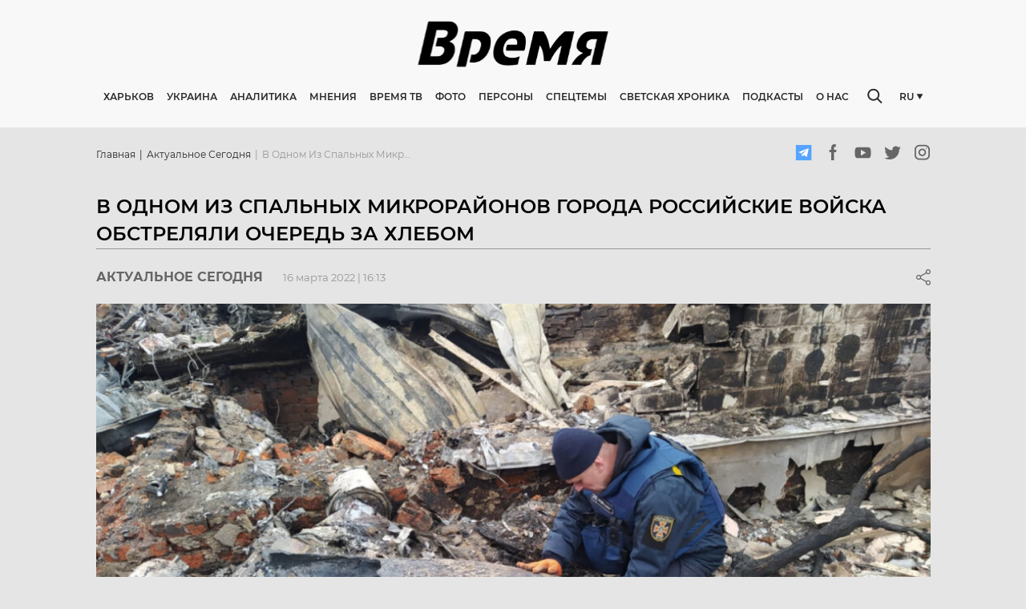

--- FILE ---
content_type: text/html; charset=utf-8
request_url: https://timeua.info/aktualnoe-segodnya/v-odnom-iz-spalnyh-mikrorajonov-goroda-rossijskie-vojska-obstrelyali-ochered-za-hlebom/
body_size: 23160
content:
<!doctype html>
    <html >
      <head>
        <meta charset="utf-8">
        <meta name="generator" content="Frontity">
        <meta name="viewport" content="width=device-width, initial-scale=1.0">
        <title data-rh="true">В одном из спальных микрорайонов города российские войска обстреляли очередь за хлебом - Онлайн  газета “Время”</title>
        <meta data-rh="true" name="google-site-verification" content="CG6dRA9KNCFg7fLu1kFBAxKC7L1VRLrOmaavoyAGHAc"/><meta data-rh="true" name="robots" content="index, follow, max-snippet:-1, max-image-preview:large, max-video-preview:-1"/><meta data-rh="true" property="og:locale" content="ru_RU"/><meta data-rh="true" property="og:type" content="article"/><meta data-rh="true" property="og:title" content="В одном из спальных микрорайонов города российские войска обстреляли очередь за хлебом | ВРЕМЯ"/><meta data-rh="true" property="og:url" content="https://timeua.info/aktualnoe-segodnya/v-odnom-iz-spalnyh-mikrorajonov-goroda-rossijskie-vojska-obstrelyali-ochered-za-hlebom/"/><meta data-rh="true" property="og:site_name" content="ВРЕМЯ"/><meta data-rh="true" property="article:published_time" content="2022-03-16T14:13:33+00:00"/><meta data-rh="true" property="og:image" content="https://admin.timeua.info/wp-content/uploads/2022/03/chernigov1.jpg"/><meta data-rh="true" property="og:image:width" content="1200"/><meta data-rh="true" property="og:image:height" content="900"/><meta data-rh="true" name="twitter:card" content="summary_large_image"/><meta data-rh="true" name="generator" content="WordPress 5.4.18"/>
        <link data-rh="true" rel="canonical" href="https://timeua.info/aktualnoe-segodnya/v-odnom-iz-spalnyh-mikrorajonov-goroda-rossijskie-vojska-obstrelyali-ochered-za-hlebom/"/><link data-rh="true" rel="dns-prefetch" href="//s.w.org"/><link data-rh="true" rel="alternate" type="application/rss+xml" title="ВРЕМЯ » Лента комментариев к «В одном из спальных микрорайонов города российские войска обстреляли очередь за хлебом»" href="https://admin.timeua.info/aktualnoe-segodnya/v-odnom-iz-spalnyh-mikrorajonov-goroda-rossijskie-vojska-obstrelyali-ochered-za-hlebom/feed/"/><link data-rh="true" rel="https://api.w.org/" href="https://admin.timeua.info/wp-json/"/><link data-rh="true" rel="EditURI" type="application/rsd+xml" title="RSD" href="https://admin.timeua.info/xmlrpc.php?rsd"/><link data-rh="true" rel="wlwmanifest" type="application/wlwmanifest+xml" href="https://admin.timeua.info/wp-includes/wlwmanifest.xml"/><link data-rh="true" rel="shortlink" href="https://admin.timeua.info/?p=9424"/><link data-rh="true" rel="alternate" type="application/json+oembed" href="https://admin.timeua.info/wp-json/oembed/1.0/embed?url=https%3A%2F%2Fadmin.timeua.info%2Faktualnoe-segodnya%2Fv-odnom-iz-spalnyh-mikrorajonov-goroda-rossijskie-vojska-obstrelyali-ochered-za-hlebom%2F"/><link data-rh="true" rel="alternate" type="text/xml+oembed" href="https://admin.timeua.info/wp-json/oembed/1.0/embed?url=https%3A%2F%2Fadmin.timeua.info%2Faktualnoe-segodnya%2Fv-odnom-iz-spalnyh-mikrorajonov-goroda-rossijskie-vojska-obstrelyali-ochered-za-hlebom%2F&amp;format=xml"/>
        <script data-rh="true" type="application/ld+json" class="yoast-schema-graph">{"@context":"https://schema.org","@graph":[{"@type":"WebSite","@id":"https://admin.timeua.info/#website","url":"https://admin.timeua.info/","name":"\u0412\u0420\u0415\u041c\u042f","description":"\u0410\u043a\u0442\u0443\u0430\u043b\u044c\u043d\u044b\u0435 \u043d\u043e\u0432\u043e\u0441\u0442\u0438 \u0425\u0430\u0440\u044c\u043a\u043e\u0432\u0430 \u0438 \u0423\u043a\u0440\u0430\u0438\u043d\u044b.","potentialAction":[{"@type":"SearchAction","target":"https://admin.timeua.info/?s={search_term_string}","query-input":"required name=search_term_string"}],"inLanguage":"ru-RU"},{"@type":"ImageObject","@id":"https://timeua.info/aktualnoe-segodnya/v-odnom-iz-spalnyh-mikrorajonov-goroda-rossijskie-vojska-obstrelyali-ochered-za-hlebom/#primaryimage","inLanguage":"ru-RU","url":"https://admin.timeua.info/wp-content/uploads/2022/03/chernigov1.jpg","width":1200,"height":900},{"@type":"WebPage","@id":"https://timeua.info/aktualnoe-segodnya/v-odnom-iz-spalnyh-mikrorajonov-goroda-rossijskie-vojska-obstrelyali-ochered-za-hlebom/#webpage","url":"https://timeua.info/aktualnoe-segodnya/v-odnom-iz-spalnyh-mikrorajonov-goroda-rossijskie-vojska-obstrelyali-ochered-za-hlebom/","name":"\u0412 \u043e\u0434\u043d\u043e\u043c \u0438\u0437 \u0441\u043f\u0430\u043b\u044c\u043d\u044b\u0445 \u043c\u0438\u043a\u0440\u043e\u0440\u0430\u0439\u043e\u043d\u043e\u0432 \u0433\u043e\u0440\u043e\u0434\u0430 \u0440\u043e\u0441\u0441\u0438\u0439\u0441\u043a\u0438\u0435 \u0432\u043e\u0439\u0441\u043a\u0430 \u043e\u0431\u0441\u0442\u0440\u0435\u043b\u044f\u043b\u0438 \u043e\u0447\u0435\u0440\u0435\u0434\u044c \u0437\u0430 \u0445\u043b\u0435\u0431\u043e\u043c | \u0412\u0420\u0415\u041c\u042f","isPartOf":{"@id":"https://admin.timeua.info/#website"},"primaryImageOfPage":{"@id":"https://timeua.info/aktualnoe-segodnya/v-odnom-iz-spalnyh-mikrorajonov-goroda-rossijskie-vojska-obstrelyali-ochered-za-hlebom/#primaryimage"},"datePublished":"2022-03-16T14:13:33+00:00","dateModified":"2022-03-16T14:13:33+00:00","author":{"@id":"https://admin.timeua.info/#/schema/person/09a225384624abbc2f259d0135b4ea7f"},"inLanguage":"ru-RU","potentialAction":[{"@type":"ReadAction","target":["https://timeua.info/aktualnoe-segodnya/v-odnom-iz-spalnyh-mikrorajonov-goroda-rossijskie-vojska-obstrelyali-ochered-za-hlebom/"]}]},{"@type":"Person","@id":"https://admin.timeua.info/#/schema/person/09a225384624abbc2f259d0135b4ea7f","name":"i_admin","image":{"@type":"ImageObject","@id":"https://admin.timeua.info/#personlogo","inLanguage":"ru-RU","url":"https://secure.gravatar.com/avatar/274a8c65fd6cd073371178e2ad603abe?s=96&d=mm&r=g","caption":"i_admin"}}]}</script><script data-rh="true" id="frontity-no-proxy-images" type="text/javascript">
  if (typeof window !== "undefined" && (!("Proxy" in window) || !("IntersectionObserver" in window))) {
    document.addEventListener("DOMContentLoaded", function() {
      var images = document.querySelectorAll("img.frontity-lazy-image");
      for (i = 0; i < images.length; ++i) {
        var image = images[i];
        image.setAttribute("src", image.getAttribute("data-src"));
        image.setAttribute("srcset", image.getAttribute("data-srcset"));
        image.removeAttribute("data-src");
        image.removeAttribute("data-srcset");
        image.removeAttribute("style");
      }
    });
  }
</script>
        <noscript data-rh="true" ><style id="frontity-no-js-images" type="text/css">
  :not(noscript) > .frontity-lazy-image {
    display: none;
  }
</style></noscript>
        
        <link data-chunk="time-frontity-uk" rel="preload" as="script" href="/static/time-frontity-uk.module.1dceda1caa1d5e91c5c5.js" crossorigin="">
        
      </head>
      <body >
        <div id="root"><style data-emotion-css="w0vdg3-fontsPost">@font-face{font-family:'Montserrat';src:url('/static/fonts/Montserrat-Black-8a9e1043045cb1505fa4575a07f33824.eot');src:url('/static/fonts/Montserrat-Black-8a9e1043045cb1505fa4575a07f33824.eot?#iefix') format('embedded-opentype'),url('/static/images/Montserrat-Black-039ab7197af01489d791d63fee56ec79.svg#Montserrat-Black') format('svg'),url('/static/fonts/Montserrat-Black-f6622ad14ec47ac6992e41f1a7ca49fa.ttf') format('truetype'),url('/static/fonts/Montserrat-Black-252cf02424f6a00150528cdc4f16d532.woff') format('woff'),url('/static/fonts/Montserrat-Black-22fd37d177b102618f3562385efb8671.woff2') format('woff2');font-weight:900;font-style:normal;font-display:swap;}@font-face{font-family:'Montserrat';src:url('/static/fonts/Montserrat-BlackItalic-f30db5d1e7e4cb68f6e8daa8f03a564e.eot');src:url('/static/fonts/Montserrat-BlackItalic-f30db5d1e7e4cb68f6e8daa8f03a564e.eot?#iefix') format('embedded-opentype'),url('/static/images/Montserrat-BlackItalic-f6b85968c9bec30ea7360c2be021f1de.svg#Montserrat-BlackItalic') format('svg'),url('/static/fonts/Montserrat-BlackItalic-76a319ca5553a252609d2a5f5fe3782b.ttf') format('truetype'),url('/static/fonts/Montserrat-BlackItalic-23ddd7266a458df2cac4c8888c6ddb79.woff') format('woff'),url('/static/fonts/Montserrat-BlackItalic-1bc1bf50648325fb718f0b8f8d3430a9.woff2') format('woff2');font-weight:900;font-style:italic;font-display:swap;}@font-face{font-family:'Montserrat';src:url('/static/fonts/Montserrat-ExtraBold-73848542784e4c86b4e7507ef53c4e6d.eot');src:url('/static/fonts/Montserrat-ExtraBold-73848542784e4c86b4e7507ef53c4e6d.eot?#iefix') format('embedded-opentype'),url('/static/images/Montserrat-ExtraBold-a14ef25b5fabb8f461aab6394624a9c1.svg#Montserrat-BoldItalic') format('svg'),url('/static/fonts/Montserrat-ExtraBold-6cf123aa8930cd5603038ec19a0f1e20.ttf') format('truetype'),url('/static/fonts/Montserrat-ExtraBold-8bd407d6dc5875a039ddb907ca7b10c5.woff') format('woff'),url('/static/fonts/Montserrat-ExtraBold-730b7fea1ec25984defd74a3a1ba58fc.woff2') format('woff2');font-weight:800;font-style:normal;font-display:swap;}@font-face{font-family:'Montserrat-ExtraBoldItalic';src:url('/static/fonts/Montserrat-ExtraBoldItalic-1845b7896f7c349d52b5b586f70bba38.eot');src:url('/static/fonts/Montserrat-ExtraBoldItalic-1845b7896f7c349d52b5b586f70bba38.eot?#iefix') format('embedded-opentype'),url('/static/images/Montserrat-ExtraBoldItalic-8fc7bd031c8188b687744cad522cf3a0.svg#Montserrat-BoldItalic') format('svg'),url('/static/fonts/Montserrat-ExtraBoldItalic-56fd1372c1ae5e7d4c7285a76293c94e.ttf') format('truetype'),url('/static/fonts/Montserrat-ExtraBoldItalic-91036d48109ecc86a111e3b440a9e4a9.woff') format('woff'),url('/static/fonts/Montserrat-ExtraBoldItalic-9d29dc8308b93120d8e1052f6dc6a0a0.woff2') format('woff2');font-weight:800;font-style:italic;font-display:swap;}@font-face{font-family:'Montserrat';src:url('/static/fonts/Montserrat-ExtraLight-e925f5a1d19176c8319d5aa1751a5048.eot');src:url('/static/fonts/Montserrat-ExtraLight-e925f5a1d19176c8319d5aa1751a5048.eot?#iefix') format('embedded-opentype'),url('/static/images/Montserrat-ExtraLight-d2b834aeb3a9df61b498fc59358b0350.svg#Montserrat-ExtraLight') format('svg'),url('/static/fonts/Montserrat-ExtraLight-6ad4962dae0db3e0db331e48d093a3de.ttf') format('truetype'),url('/static/fonts/Montserrat-ExtraLight-91af65d015cb527739459deaeedbcfe2.woff') format('woff'),url('/static/fonts/Montserrat-ExtraLight-1cc896fb990d56823ec309176a393397.woff2') format('woff2');font-weight:200;font-style:normal;font-display:swap;}@font-face{font-family:'Montserrat';src:url('/static/fonts/Montserrat-ExtraLightItalic-cc425497bf0d38843b83bd1af0c10f4a.eot');src:url('/static/fonts/Montserrat-ExtraLightItalic-cc425497bf0d38843b83bd1af0c10f4a.eot?#iefix') format('embedded-opentype'),url('/static/images/Montserrat-ExtraLightItalic-9442775136bb23be099a7924198a0c3f.svg#Montserrat-ExtraLightItalic') format('svg'),url('/static/fonts/Montserrat-ExtraLightItalic-2e6d6ea1ce99c62f11b570a15aa2d33f.ttf') format('truetype'),url('/static/fonts/Montserrat-ExtraLightItalic-039a8e39c0f7d48a23a0912f0ddf60f4.woff') format('woff'),url('/static/fonts/Montserrat-ExtraLightItalic-6365c532fd5f42570a86684d7fdfd1bd.woff2') format('woff2');font-weight:200;font-style:italic;font-display:swap;}@font-face{font-family:'Montserrat';src:url('/static/fonts/Montserrat-Thin-c286f1e23c353ede1fa5ecb7576375d8.eot');src:url('/static/fonts/Montserrat-Thin-c286f1e23c353ede1fa5ecb7576375d8.eot?#iefix') format('embedded-opentype'),url('/static/images/Montserrat-Thin-11ef8d78b7d62d46d7a98c7101bc9586.svg#Montserrat-Thin') format('svg'),url('/static/fonts/Montserrat-Thin-d11b85b0397ece4e58ba7924a5ddffe9.ttf') format('truetype'),url('/static/fonts/Montserrat-Thin-061735e40e3fbede7c45f4de9a6d1007.woff') format('woff'),url('/static/fonts/Montserrat-Thin-bb1b81a61f10b584df7cce46ea91f7cc.woff2') format('woff2');font-weight:100;font-style:normal;font-display:swap;}@font-face{font-family:'Montserrat';src:url('/static/fonts/Montserrat-ThinItalic-abbb8e66c31f9e271935ea0d942618e7.eot');src:url('/static/fonts/Montserrat-ThinItalic-abbb8e66c31f9e271935ea0d942618e7.eot?#iefix') format('embedded-opentype'),url('/static/images/Montserrat-ThinItalic-8e76e66a0b5e8b1703abf29871323d95.svg#Montserrat-ThinItalic') format('svg'),url('/static/fonts/Montserrat-ThinItalic-0d58bf2fc8ea7814b7d43987fdc625ac.ttf') format('truetype'),url('/static/fonts/Montserrat-ThinItalic-5303312f3c8216876ecf071727b2a980.woff') format('woff'),url('/static/fonts/Montserrat-ThinItalic-b3edd1dd291f7149eb996221eb365ee0.woff2') format('woff2');font-weight:100;font-style:italic;font-display:swap;}@font-face{font-family:'Montserrat';src:url('/static/fonts/Montserrat-Bold-d8e01c23a4c04c132a443a71dbe2220f.eot');src:url('/static/fonts/Montserrat-Bold-d8e01c23a4c04c132a443a71dbe2220f.eot?#iefix') format('embedded-opentype'),url('/static/images/Montserrat-Bold-f6be6cf0c80f889de5550a42598c6ba4.svg#Montserrat-Bold') format('svg'),url('/static/fonts/Montserrat-Bold-8f8d28c8fcc6424d827b40993c989c4b.ttf') format('truetype'),url('/static/fonts/Montserrat-Bold-48b00e758475e02a3c01d28ebff9b9a1.woff') format('woff'),url('/static/fonts/Montserrat-Bold-6fdd496669076781e424e3c21e67626f.woff2') format('woff2');font-weight:700;font-style:normal;font-display:swap;}@font-face{font-family:'Montserrat';src:url('/static/fonts/Montserrat-BoldItalic-31063b480382987438532955c8e588f0.eot');src:url('/static/fonts/Montserrat-BoldItalic-31063b480382987438532955c8e588f0.eot?#iefix') format('embedded-opentype'),url('/static/images/Montserrat-BoldItalic-d4fe81f8689bf5f430581fb3db0193a2.svg#Montserrat-BoldItalic') format('svg'),url('/static/fonts/Montserrat-BoldItalic-25d19613de555bb091f170888ca0370b.ttf') format('truetype'),url('/static/fonts/Montserrat-BoldItalic-53784c533609a998fe82df45777f6b0c.woff') format('woff'),url('/static/fonts/Montserrat-BoldItalic-a65211fa98dc584bd63e845940f67aca.woff2') format('woff2');font-weight:700;font-style:italic;font-display:swap;}@font-face{font-family:'Montserrat';src:url('/static/fonts/Montserrat-Italic-be8e29233e80da57d3daf77c74ca811d.eot');src:url('/static/fonts/Montserrat-Italic-be8e29233e80da57d3daf77c74ca811d.eot') format('embedded-opentype'),url('/static/images/Montserrat-Italic-9d582a10a3fa191995ff381d7680327e.svg#Montserrat-Italic') format('svg'),url('/static/fonts/Montserrat-Italic-0af20486289eb25da521a3fac6bdeb20.ttf') format('truetype'),url('/static/fonts/Montserrat-Italic-51caff68581a604f55e220bd30c4d3f8.woff') format('woff'),url('/static/fonts/Montserrat-Italic-5cdea25ef696cfae3c93f2ed18497ac3.woff2') format('woff2');font-weight:400;font-style:italic;font-display:swap;}@font-face{font-family:'Montserrat';src:url('/static/fonts/Montserrat-Medium-44a502ada7db73fa74177d04ee7d9aaf.eot');src:url('/static/fonts/Montserrat-Medium-44a502ada7db73fa74177d04ee7d9aaf.eot?#iefix') format('embedded-opentype'),url('/static/images/Montserrat-Medium-bdcbcb077d653e27a7de61bb053637cb.svg#Montserrat-Medium') format('svg'),url('/static/fonts/Montserrat-Medium-ad9edb6f720857979657c2eb656816bc.ttf') format('truetype'),url('/static/fonts/Montserrat-Medium-208b580cc6e57d40025bd1e3a09d1057.woff') format('woff'),url('/static/fonts/Montserrat-Medium-989954c1bfe5a35fd1ef277d2bd38c9c.woff2') format('woff2');font-weight:500;font-style:normal;font-display:swap;}@font-face{font-family:'Montserrat';src:url('/static/fonts/Montserrat-MediumItalic-cd4af016ded478297cfdd3c566778cd1.eot');src:url('/static/fonts/Montserrat-MediumItalic-cd4af016ded478297cfdd3c566778cd1.eot?#iefix') format('embedded-opentype'),url('/static/images/Montserrat-MediumItalic-38f2e06e706d3fe72616a24637180686.svg#Montserrat-MediumItalic') format('svg'),url('/static/fonts/Montserrat-MediumItalic-3cbb7ff4d2cd41f3010cd618f4a096b5.ttf') format('truetype'),url('/static/fonts/Montserrat-MediumItalic-f3ea021e9eed6c42e1fe04413c9e7ff4.woff') format('woff'),url('/static/fonts/Montserrat-MediumItalic-96f58b007125e936a010a8e72e88b23b.woff2') format('woff2');font-weight:500;font-style:italic;font-display:swap;}@font-face{font-family:'Montserrat';src:url('/static/fonts/Montserrat-Regular-af0492c24e83e57b6b8a843d96c818af.eot');src:url('/static/fonts/Montserrat-Regular-af0492c24e83e57b6b8a843d96c818af.eot?#iefix') format('embedded-opentype'),url('/static/images/Montserrat-Regular-7c31d73bcb295b5b1213c86b922d421d.svg#Montserrat-Regular') format('svg'),url('/static/fonts/Montserrat-Regular-e9949803916ea98bfcf50a2ebd4f826e.ttf') format('truetype'),url('/static/fonts/Montserrat-Regular-ffb135af26982b1e0cbf6700ea8898d3.woff') format('woff'),url('/static/fonts/Montserrat-Regular-025a9cece0543d700fe376b8482556b5.woff2') format('woff2');font-weight:400;font-style:normal;font-display:swap;}@font-face{font-family:'Montserrat';src:url('/static/fonts/Montserrat-SemiBold-56174ec0714bafb7098e7ea4598cd972.eot');src:url('/static/fonts/Montserrat-SemiBold-56174ec0714bafb7098e7ea4598cd972.eot?#iefix') format('embedded-opentype'),url('/static/images/Montserrat-SemiBold-0c882c7e42f434883d8b1d2065d875d1.svg#Montserrat-SemiBold') format('svg'),url('/static/fonts/Montserrat-SemiBold-0fee60d24d912657a035e48173332731.ttf') format('truetype'),url('/static/fonts/Montserrat-SemiBold-9100a361ad71e3fbc6a660c20154e11b.woff') format('woff'),url('/static/fonts/Montserrat-SemiBold-ea9857bcf83854f85f1289f1b4adb605.woff2') format('woff2');font-weight:600;font-style:normal;font-display:swap;}@font-face{font-family:'Montserrat';src:url('/static/fonts/Montserrat-SemiBoldItalic-a2901fc49654bd1f639894ed002c8331.eot');src:url('/static/fonts/Montserrat-SemiBoldItalic-a2901fc49654bd1f639894ed002c8331.eot?#iefix') format('embedded-opentype'),url('/static/images/Montserrat-SemiBoldItalic-230fb7a2a1b8fcd9f086f1ea6ff1f8d9.svg#Montserrat-SemiBoldItalic') format('svg'),url('/static/fonts/Montserrat-SemiBoldItalic-10f3106544fbf81405419d74811f56f3.ttf') format('truetype'),url('/static/fonts/Montserrat-SemiBoldItalic-60de01eafb7ab45641be0372f69e7458.woff') format('woff'),url('/static/fonts/Montserrat-SemiBoldItalic-ed60b8481c20bff61104a627c78a7675.woff2') format('woff2');font-weight:600;font-style:italic;font-display:swap;}@font-face{font-family:'Noto Sans';src:url('/static/fonts/NotoSans-Regular-1a928f9e83a0f35376d981d6064aec74.eot');src:url('/static/fonts/NotoSans-Regular-1a928f9e83a0f35376d981d6064aec74.eot?#iefix') format('embedded-opentype'),url('/static/fonts/NotoSans-Regular-cb3384df6d8a187bae9109dd3051fe92.woff2') format('woff2'),url('/static/images/NotoSans-078364dab58075499381116035bc75df.svg#NotoSans') format('svg'),url('/static/fonts/NotoSans-70b4c3cf26f23b04bbbf51b130137b8f.ttf') format('truetype'),url('/static/fonts/NotoSans-0394eab591de1227a9ebbcd5a47cbecf.woff') format('woff');font-weight:400;font-style:normal;font-display:swap;}html,body,div,span,applet,object,iframe,h1,h2,h3,h4,h5,h6,p,blockquote,pre,a,abbr,acronym,address,big,cite,code,del,dfn,em,img,ins,kbd,q,s,samp,small,strike,strong,sub,sup,tt,var,b,u,i,center,dl,dt,dd,menu,ol,ul,li,fieldset,form,label,legend,table,caption,tbody,tfoot,thead,tr,th,td,article,aside,canvas,details,embed,figure,figcaption,footer,header,hgroup,main,menu,nav,output,ruby,section,summary,time,mark,audio,video{margin:0;padding:0;border:0;font-size:100%;font:inherit;vertical-align:baseline;}article,aside,details,figcaption,figure,footer,header,hgroup,main,menu,nav,section{display:block;}*[hidden]{display:none;}body{line-height:1;}menu,ol,ul{list-style:none;}blockquote,q{quotes:none;}blockquote:before,blockquote:after,q:before,q:after{content:'';content:none;}table{border-collapse:collapse;border-spacing:0;}*,*:before,*:after{box-sizing:border-box;}input,textarea{outline:none;}input:focus,textarea:focus{outline:none;}@-webkit-keyframes MuiSkeleton-keyframes-pulse{0%{opacity:1;}50%{opacity:.4;}100%{opacity:1;}}@keyframes MuiSkeleton-keyframes-pulse{0%{opacity:1;}50%{opacity:.4;}100%{opacity:1;}}body{font-family:'Montserrat',sans-serif;background:#E5E5E5;}body.ReactModal__Body--open{overflow:hidden;}#rc-anchor-container{display:none !important;}.grecaptcha-badge{visibility:hidden;}</style><style data-emotion-css="8nmyd3-Wrapper">.css-8nmyd3-Wrapper{width:100%;background:#F8F8F8;min-height:159px;-webkit-transition:all .3s ease-in-out;transition:all .3s ease-in-out;}@media screen and (max-width:992px){.css-8nmyd3-Wrapper{min-height:58px;}}@media screen and (max-width:768px){.css-8nmyd3-Wrapper{min-height:51px;box-shadow:0px 0px 4px rgba(0,0,0,0.25);background-color:white;}}</style><div class="css-8nmyd3-Wrapper e1bxoznw0"><style data-emotion-css="1gocv0n-WrapperContainer">.css-1gocv0n-WrapperContainer{width:100%;position:fixed;background:#F8F8F8;left:0;top:0;z-index:20;}@media screen and (max-width:768px){.css-1gocv0n-WrapperContainer{background-color:white;}}</style><div class="css-1gocv0n-WrapperContainer e1bxoznw1"><style data-emotion-css="kh4t1x-Container">.css-kh4t1x-Container{max-width:1023px;margin:0 auto;width:100%;padding:25px 0;}@media screen and (max-width:1200px){.css-kh4t1x-Container{max-width:980px;}}@media screen and (max-width:992px){.css-kh4t1x-Container{max-width:100%;padding:14px 16px;}}</style><div class="css-kh4t1x-Container e1bxoznw2"><style data-emotion-css="1jtb0gb-TopLayout">.css-1jtb0gb-TopLayout{display:-webkit-box;display:-webkit-flex;display:-ms-flexbox;display:flex;-webkit-box-pack:center;-webkit-justify-content:center;-ms-flex-pack:center;justify-content:center;overflow:hidden;margin-bottom:27px;height:60px;-webkit-transition:all .3s;transition:all .3s;}@media screen and (max-width:992px){.css-1jtb0gb-TopLayout{margin-bottom:0;height:-webkit-fit-content;height:-moz-fit-content;height:fit-content;-webkit-box-pack:justify;-webkit-justify-content:space-between;-ms-flex-pack:justify;justify-content:space-between;-webkit-align-items:center;-webkit-box-align:center;-ms-flex-align:center;align-items:center;}}</style><div class="css-1jtb0gb-TopLayout e1bxoznw3"><style data-emotion-css="ju9r6i-BurgerButton">.css-ju9r6i-BurgerButton{width:30px;border:none;background-color:transparent;height:20px;padding:0;display:none;}.css-ju9r6i-BurgerButton:active,.css-ju9r6i-BurgerButton:focus{outline:none;}@media screen and (max-width:992px){.css-ju9r6i-BurgerButton{display:block;}}@media screen and (max-width:768px){.css-ju9r6i-BurgerButton{width:24px;height:14px;}}</style><button class="css-ju9r6i-BurgerButton e1bxoznw23"><style data-emotion-css="1h4vhff-BurgerIcon">.css-1h4vhff-BurgerIcon{width:100%;height:100%;fill:#0E0F11;}</style><svg class="css-1h4vhff-BurgerIcon e1bxoznw24"><use href="/static/images/sprite-ef30a64921fe0ebf6fdf60e727c6fdeb.svg#burger"></use></svg></button><a href="/"><style data-emotion-css="2uqatm-Logo">.css-2uqatm-Logo{max-width:249px;height:auto;}@media screen and (max-width:992px){.css-2uqatm-Logo{max-width:120px;}}@media screen and (max-width:768px){.css-2uqatm-Logo{max-width:89px;}}</style><noscript><img src="https://timeua.info/wp-content/uploads/2020/08/logo.svg" class="frontity-lazy-image css-2uqatm-Logo e1bxoznw4"/></noscript><img data-src="https://timeua.info/wp-content/uploads/2020/08/logo.svg" src="[data-uri]" class="frontity-lazy-image css-2uqatm-Logo e1bxoznw4" style="visibility:hidden"/></a><style data-emotion-css="1x0tqh0-MobileSearchIcon">.css-1x0tqh0-MobileSearchIcon{width:30px;height:20px;display:none;fill:#282828;}@media screen and (max-width:992px){.css-1x0tqh0-MobileSearchIcon{display:block;}}@media screen and (max-width:768px){.css-1x0tqh0-MobileSearchIcon{width:19px;height:19px;}}</style><svg class="css-1x0tqh0-MobileSearchIcon e1bxoznw25"><use href="/static/images/sprite-ef30a64921fe0ebf6fdf60e727c6fdeb.svg#search"></use></svg><style data-emotion-css="aqwz4i-MobileSearch">.css-aqwz4i-MobileSearch{position:absolute;top:0;left:0;width:100%;height:100%;background-color:white;padding:0 31px 0 18px;display:-webkit-box;display:-webkit-flex;display:-ms-flexbox;display:flex;-webkit-align-items:center;-webkit-box-align:center;-ms-flex-align:center;align-items:center;-webkit-transform:translateX(-100%);-ms-transform:translateX(-100%);transform:translateX(-100%);-webkit-transition:all .3s;transition:all .3s;}</style><div class="css-aqwz4i-MobileSearch e1bxoznw26"><style data-emotion-css="1xfinm8-MobileSearchBlockIcon">.css-1xfinm8-MobileSearchBlockIcon{width:19px;height:19px;fill:#969696;margin-right:10px;}</style><svg class="css-1xfinm8-MobileSearchBlockIcon e1bxoznw27"><use href="/static/images/sprite-ef30a64921fe0ebf6fdf60e727c6fdeb.svg#search"></use></svg><style data-emotion-css="1eekx5y-MobileSearchBlock">.css-1eekx5y-MobileSearchBlock{-webkit-box-flex:2;-webkit-flex-grow:2;-ms-flex-positive:2;flex-grow:2;position:relative;}.css-1eekx5y-MobileSearchBlock:before{content:'';position:absolute;left:0;top:50%;-webkit-transform:translateY(-50%);-ms-transform:translateY(-50%);transform:translateY(-50%);height:12px;width:1px;background-color:#969696;}</style><div class="css-1eekx5y-MobileSearchBlock e1bxoznw28"><style data-emotion-css="1c3wz27-MobileInput">.css-1c3wz27-MobileInput{width:100%;padding:0 10px;border:none;outline:none;}.css-1c3wz27-MobileInput:focus{outline:none;}</style><input value="" class="css-1c3wz27-MobileInput e1bxoznw30"/></div><style data-emotion-css="jl9xul-MobileSearchClose">.css-jl9xul-MobileSearchClose{width:13px;height:13px;fill:#969696;}</style><svg class="css-jl9xul-MobileSearchClose e1bxoznw29"><use href="/static/images/sprite-ef30a64921fe0ebf6fdf60e727c6fdeb.svg#close"></use></svg></div></div><style data-emotion-css="1xvteo-BottomContent">.css-1xvteo-BottomContent{display:-webkit-box;display:-webkit-flex;display:-ms-flexbox;display:flex;-webkit-align-items:center;-webkit-box-align:center;-ms-flex-align:center;align-items:center;position:relative;}@media screen and (max-width:992px){.css-1xvteo-BottomContent{display:none;}}</style><div class="css-1xvteo-BottomContent e1bxoznw5"><a href="/"><style data-emotion-css="1ci4l51-ScrollImage">.css-1ci4l51-ScrollImage{max-width:82px;display:none;margin-right:36px;}@media screen and (max-width:1200px){.css-1ci4l51-ScrollImage{margin-right:20px;}}</style><noscript><img src="https://timeua.info/wp-content/uploads/2020/08/logo.svg" class="frontity-lazy-image css-1ci4l51-ScrollImage e1bxoznw6"/></noscript><img data-src="https://timeua.info/wp-content/uploads/2020/08/logo.svg" src="[data-uri]" class="frontity-lazy-image css-1ci4l51-ScrollImage e1bxoznw6" style="visibility:hidden"/></a><style data-emotion-css="1ep6vym-BottomRelative">.css-1ep6vym-BottomRelative{display:-webkit-box;display:-webkit-flex;display:-ms-flexbox;display:flex;-webkit-align-items:center;-webkit-box-align:center;-ms-flex-align:center;align-items:center;-webkit-box-flex:2;-webkit-flex-grow:2;-ms-flex-positive:2;flex-grow:2;position:relative;}</style><div class="css-1ep6vym-BottomRelative e1bxoznw7"><style data-emotion-css="1q8dmzu-Navigation">.css-1q8dmzu-Navigation a,.css-1q8dmzu-Navigation span{font-weight:600;cursor:pointer;font-size:12px;line-height:15px;text-transform:uppercase;color:#282828;margin-right:16px;-webkit-text-decoration:none;text-decoration:none;-webkit-transition:all .3s;transition:all .3s;white-space:nowrap;}.css-1q8dmzu-Navigation a:hover,.css-1q8dmzu-Navigation span:hover{color:#000;}@media screen and (max-width:1200px){.css-1q8dmzu-Navigation a,.css-1q8dmzu-Navigation span{font-size:10px;}}</style><nav class="css-1q8dmzu-Navigation e1bxoznw8"><a href="/harkov/">Харьков</a><a href="/ukraina/">Украина</a><a href="/analitika/">Аналитика</a><span>Мнения</span><a href="/video">Время ТВ</a><a href="/images">Фото</a><a href="/persona">Персоны</a><a href="/specztemy/">Спецтемы</a><a href="/svetskaya-hronika/">Светская хроника</a><a href="/podkasty/">Подкасты</a><span>О нас</span></nav><style data-emotion-css="1lmyl6d-Search">.css-1lmyl6d-Search{display:-webkit-box;display:-webkit-flex;display:-ms-flexbox;display:flex;-webkit-align-items:center;-webkit-box-align:center;-ms-flex-align:center;align-items:center;position:absolute;width:19px;background-color:#F8F8F8;-webkit-transition:all .3s ease-in-out;transition:all .3s ease-in-out;right:0;top:50%;-webkit-transform:translateY(-50%);-ms-transform:translateY(-50%);transform:translateY(-50%);}</style><div class="css-1lmyl6d-Search e1bxoznw9"><style data-emotion-css="z68bi4-SearchIcon">.css-z68bi4-SearchIcon{width:19px;min-width:19px;height:19px;fill:#282828;cursor:pointer;}</style><svg class="css-z68bi4-SearchIcon e1bxoznw10"><use href="/static/images/sprite-ef30a64921fe0ebf6fdf60e727c6fdeb.svg#search"></use></svg><style data-emotion-css="1xjbn8a-SearchWrapper">.css-1xjbn8a-SearchWrapper{width:0;overflow:hidden;display:-webkit-box;display:-webkit-flex;display:-ms-flexbox;display:flex;-webkit-align-items:center;-webkit-box-align:center;-ms-flex-align:center;align-items:center;}</style><div class="css-1xjbn8a-SearchWrapper e1bxoznw11"><style data-emotion-css="1wuuedh-SearchInputBlock">.css-1wuuedh-SearchInputBlock{position:relative;width:100%;margin-left:13px;}.css-1wuuedh-SearchInputBlock:before{content:'';position:absolute;left:0;top:50%;-webkit-transform:translateY(-50%);-ms-transform:translateY(-50%);transform:translateY(-50%);height:12px;width:1px;background-color:#969696;}</style><div class="css-1wuuedh-SearchInputBlock e1bxoznw12"><style data-emotion-css="1isuwh8-SearchInput">.css-1isuwh8-SearchInput{width:100%;padding:0 15px;background-color:transparent;border:none;}.css-1isuwh8-SearchInput:focus{outline:none;}</style><input value="" class="css-1isuwh8-SearchInput e1bxoznw13"/></div><style data-emotion-css="24d0of-SearchCloseIcon">.css-24d0of-SearchCloseIcon{width:13px;height:13px;fill:#969696;cursor:pointer;}</style><svg class="css-24d0of-SearchCloseIcon e1bxoznw14"><use href="/static/images/sprite-ef30a64921fe0ebf6fdf60e727c6fdeb.svg#close"></use></svg></div></div></div><style data-emotion-css="1hgvtv9-Language">.css-1hgvtv9-Language{margin-left:21px;position:relative;}</style><div class="css-1hgvtv9-Language e1bxoznw15"><style data-emotion-css="pj7r6-LanguageValueBlock">.css-pj7r6-LanguageValueBlock{display:-webkit-box;display:-webkit-flex;display:-ms-flexbox;display:flex;-webkit-align-items:center;-webkit-box-align:center;-ms-flex-align:center;align-items:center;cursor:pointer;}</style><div class="css-pj7r6-LanguageValueBlock e1bxoznw17"><style data-emotion-css="vimr0r-LanguageValue">.css-vimr0r-LanguageValue{display:inline-block;font-weight:600;font-size:12px;line-height:15px;text-transform:uppercase;color:#282828;margin-right:3px;}</style><span class="css-vimr0r-LanguageValue e1bxoznw18">ru</span><style data-emotion-css="1gj0fjj-LanguageIcon">.css-1gj0fjj-LanguageIcon{width:9px;height:9px;fill:#282828;-webkit-transition:all .3s;transition:all .3s;}</style><svg class="css-1gj0fjj-LanguageIcon e1bxoznw16"><use href="/static/images/sprite-ef30a64921fe0ebf6fdf60e727c6fdeb.svg#arrow-lang"></use></svg></div><style data-emotion-css="qohn36-LanguageShow">.css-qohn36-LanguageShow{position:absolute;top:calc(100% + 4px);left:0;background-color:transparent;z-index:2;opacity:0;-webkit-transition:all .3s;transition:all .3s;}</style><div class="css-qohn36-LanguageShow e1bxoznw19"><style data-emotion-css="op19cp-LanguageSpan">.css-op19cp-LanguageSpan{font-weight:500;font-size:12px;line-height:15px;text-transform:uppercase;color:#282828;margin-bottom:10px;display:block;cursor:pointer;-webkit-text-decoration:none;text-decoration:none;-webkit-transition:all .3s;transition:all .3s;}.css-op19cp-LanguageSpan:hover{color:#000;}.css-op19cp-LanguageSpan:last-of-type{margin-bottom:0;}</style><span class="css-op19cp-LanguageSpan e1bxoznw20">uk</span></div></div></div></div><style data-emotion-css="134yeu8-HeaderContent">.css-134yeu8-HeaderContent{height:0;overflow:hidden;display:-webkit-box;display:-webkit-flex;display:-ms-flexbox;display:flex;-webkit-align-items:center;-webkit-box-align:center;-ms-flex-align:center;align-items:center;-webkit-box-pack:center;-webkit-justify-content:center;-ms-flex-pack:center;justify-content:center;-webkit-transition:all .3s ease-in-out;transition:all .3s ease-in-out;}</style><div class="css-134yeu8-HeaderContent e1bxoznw21"><style data-emotion-css="47ix1d-Links">.css-47ix1d-Links{text-align:center;}.css-47ix1d-Links a{font-weight:600;font-size:12px;line-height:15px;color:#282828;-webkit-text-decoration:none;text-decoration:none;-webkit-transition:all .3s;transition:all .3s;margin-right:12px;}.css-47ix1d-Links a:hover{color:#000;}.css-47ix1d-Links a:last-of-type{margin-right:0;}</style><div class="css-47ix1d-Links e1bxoznw22"></div></div></div><style data-emotion-css="kx7fop-MobileMenuWrapper">.css-kx7fop-MobileMenuWrapper{position:fixed;left:0;top:0;width:100%;height:100%;opacity:0;z-index:-1;overflow:auto;-webkit-transition:all .3s ease-in-out;transition:all .3s ease-in-out;}</style><div class="css-kx7fop-MobileMenuWrapper esyc29b0"><style data-emotion-css="1r865xw-MenuWrapper">.css-1r865xw-MenuWrapper{max-width:288px;width:100%;-webkit-transform:translateX(-100%);-ms-transform:translateX(-100%);transform:translateX(-100%);-webkit-transition:all .3s ease-in-out;transition:all .3s ease-in-out;}</style><div class="css-1r865xw-MenuWrapper esyc29b2"><style data-emotion-css="v9mj3c-Overflow">.css-v9mj3c-Overflow{position:absolute;left:0;top:0;width:100%;height:100%;z-index:-1;background:rgba(0,0,0,0.7);}</style><div class="css-v9mj3c-Overflow esyc29b1"></div><style data-emotion-css="1li6zob-MenuHeader">.css-1li6zob-MenuHeader{display:-webkit-box;display:-webkit-flex;display:-ms-flexbox;display:flex;-webkit-align-items:center;-webkit-box-align:center;-ms-flex-align:center;align-items:center;-webkit-box-pack:justify;-webkit-justify-content:space-between;-ms-flex-pack:justify;justify-content:space-between;background:#FFFFFF;padding:0 19px 0 17px;min-height:51px;}</style><div class="css-1li6zob-MenuHeader esyc29b3"><style data-emotion-css="1j170bp-MenuClose">.css-1j170bp-MenuClose{width:13px;height:13px;fill:#969696;}</style><svg class="css-1j170bp-MenuClose esyc29b4"><use href="/static/images/sprite-ef30a64921fe0ebf6fdf60e727c6fdeb.svg#close"></use></svg><style data-emotion-css="1ss9j92-MobileLanguage">.css-1ss9j92-MobileLanguage{border:none;background-color:transparent;font-weight:600;font-size:12px;line-height:15px;text-transform:capitalize;color:#282828;}.css-1ss9j92-MobileLanguage:active,.css-1ss9j92-MobileLanguage:focus{outline:none;}</style><button class="css-1ss9j92-MobileLanguage esyc29b6"><span>Ru / uk</span></button></div><style data-emotion-css="3cx7dk-MenuBody">.css-3cx7dk-MenuBody{background:#F2F2F2;}</style><div class="css-3cx7dk-MenuBody esyc29b5"><style data-emotion-css="gs88l5-Navigation">.css-gs88l5-Navigation{padding:10px 18px 20px 18px;}</style><div class="css-gs88l5-Navigation esyc29b7"><style data-emotion-css="5fiu70-NavigationItem">.css-5fiu70-NavigationItem{margin-bottom:22px;display:-webkit-box;display:-webkit-flex;display:-ms-flexbox;display:flex;width:100%;-webkit-flex-wrap:wrap;-ms-flex-wrap:wrap;flex-wrap:wrap;-webkit-align-items:center;-webkit-box-align:center;-ms-flex-align:center;align-items:center;-webkit-box-pack:justify;-webkit-justify-content:space-between;-ms-flex-pack:justify;justify-content:space-between;}.css-5fiu70-NavigationItem:last-of-type{margin-bottom:0;}.css-5fiu70-NavigationItem a,.css-5fiu70-NavigationItem span{font-weight:500;font-size:16px;line-height:20px;-webkit-letter-spacing:0.03em;-moz-letter-spacing:0.03em;-ms-letter-spacing:0.03em;letter-spacing:0.03em;-webkit-text-decoration:none;text-decoration:none;color:#000000;display:block;-webkit-box-flex:2;-webkit-flex-grow:2;-ms-flex-positive:2;flex-grow:2;}</style><div class="css-5fiu70-NavigationItem esyc29b8"><a href="/harkov/">Харьков</a></div><div class="css-5fiu70-NavigationItem esyc29b8"><a href="/ukraina/">Украина</a></div><div class="css-5fiu70-NavigationItem esyc29b8"><a href="/analitika/">Аналитика</a></div><div class="css-5fiu70-NavigationItem esyc29b8"><span>Мнения</span><style data-emotion-css="1r9hox0-IconArrow">.css-1r9hox0-IconArrow{width:9px;height:9px;fill:#282828;-webkit-transition:all .3s;transition:all .3s;}</style><svg class="css-1r9hox0-IconArrow esyc29b9"><use href="/static/images/sprite-ef30a64921fe0ebf6fdf60e727c6fdeb.svg#arrow-lang"></use></svg><style data-emotion-css="17q72yh-NavigationSubContent">.css-17q72yh-NavigationSubContent{padding-left:33px;width:100%;height:0px;overflow:hidden;-webkit-transition:all .3s ease-in-out;transition:all .3s ease-in-out;}</style><div height="0" class="css-17q72yh-NavigationSubContent esyc29b10"><style data-emotion-css="4iyw1a-NavigationContent">.css-4iyw1a-NavigationContent{padding:22px 0;}.css-4iyw1a-NavigationContent a{display:block;margin-bottom:22px;font-weight:normal;font-size:16px;line-height:20px;-webkit-letter-spacing:0.03em;-moz-letter-spacing:0.03em;-ms-letter-spacing:0.03em;letter-spacing:0.03em;color:#000000;}.css-4iyw1a-NavigationContent a:last-of-type{margin-bottom:0;}</style><div class="css-4iyw1a-NavigationContent esyc29b11"><a href="/mneniya/mediczina">Медицина</a><a href="/mneniya/kulturnye-obzory">Культурные обзоры</a><a href="/mneniya/rynok-nedvizhimosti">Рынок недвижимости</a><a href="/mneniya/ekologiya">Экология</a></div></div></div><div class="css-5fiu70-NavigationItem esyc29b8"><a href="/video">Время ТВ</a></div><div class="css-5fiu70-NavigationItem esyc29b8"><a href="/images">Фото</a></div><div class="css-5fiu70-NavigationItem esyc29b8"><a href="/persona">Персоны</a></div><div class="css-5fiu70-NavigationItem esyc29b8"><a href="/specztemy/">Спецтемы</a></div><div class="css-5fiu70-NavigationItem esyc29b8"><a href="/svetskaya-hronika/">Светская хроника</a></div><div class="css-5fiu70-NavigationItem esyc29b8"><a href="/podkasty/">Подкасты</a></div><div class="css-5fiu70-NavigationItem esyc29b8"><span>О нас</span><svg class="css-1r9hox0-IconArrow esyc29b9"><use href="/static/images/sprite-ef30a64921fe0ebf6fdf60e727c6fdeb.svg#arrow-lang"></use></svg><div height="0" class="css-17q72yh-NavigationSubContent esyc29b10"><div class="css-4iyw1a-NavigationContent esyc29b11"><a href="/contacts/">Контакты</a><a href="/media-center/">Медиацентр</a></div></div></div></div><style data-emotion-css="15zs8ns-MobileFooter">.css-15zs8ns-MobileFooter{border-top:1px solid #969696;padding:15px 15px 40px 33px;}</style><div class="css-15zs8ns-MobileFooter esyc29b12"><style data-emotion-css="1a98ylz-SubcribeBlock">.css-1a98ylz-SubcribeBlock{display:-webkit-box;display:-webkit-flex;display:-ms-flexbox;display:flex;margin-bottom:23px;}</style><div class="css-1a98ylz-SubcribeBlock esyc29b14"><style data-emotion-css="1wbvwyn-GSubscribe">.css-1wbvwyn-GSubscribe svg{width:17px;height:14px;margin-right:6px;fill:#666666;}.css-1wbvwyn-GSubscribe span{font-size:12px;line-height:27px;-webkit-letter-spacing:0.02em;-moz-letter-spacing:0.02em;-ms-letter-spacing:0.02em;letter-spacing:0.02em;text-transform:uppercase;color:#666666;}</style><style data-emotion-css="t25ad8-Wrapper-GSubscribe">.css-t25ad8-Wrapper-GSubscribe{display:-webkit-box;display:-webkit-flex;display:-ms-flexbox;display:flex;-webkit-align-items:center;-webkit-box-align:center;-ms-flex-align:center;align-items:center;width:-webkit-fit-content;width:-moz-fit-content;width:fit-content;cursor:pointer;}.css-t25ad8-Wrapper-GSubscribe svg{width:17px;height:14px;margin-right:6px;fill:#666666;}.css-t25ad8-Wrapper-GSubscribe span{font-size:12px;line-height:27px;-webkit-letter-spacing:0.02em;-moz-letter-spacing:0.02em;-ms-letter-spacing:0.02em;letter-spacing:0.02em;text-transform:uppercase;color:#666666;}</style><div class="esyc29b15 css-t25ad8-Wrapper-GSubscribe e1keoskx0"><style data-emotion-css="1x4wmdd-GIconMessage">.css-1x4wmdd-GIconMessage{width:19px;height:14px;margin-right:7px;}@media screen and (max-width:768px){.css-1x4wmdd-GIconMessage{width:16px;height:12px;margin-right:8px;}}</style><svg class="css-1x4wmdd-GIconMessage e1keoskx1"><use href="/static/images/sprite-ef30a64921fe0ebf6fdf60e727c6fdeb.svg#mail"></use></svg><style data-emotion-css="1vdfqi1-Label">.css-1vdfqi1-Label{font-size:13px;line-height:27px;-webkit-letter-spacing:0.02em;-moz-letter-spacing:0.02em;-ms-letter-spacing:0.02em;letter-spacing:0.02em;text-transform:uppercase;color:#666666;}@media screen and (max-width:768px){.css-1vdfqi1-Label{font-size:10px;line-height:27px;}}</style><span class="css-1vdfqi1-Label e1keoskx2">Подписаться на новости</span></div><div></div></div><style data-emotion-css="pr0k6c-DownloadPdf">.css-pr0k6c-DownloadPdf{display:-webkit-box;display:-webkit-flex;display:-ms-flexbox;display:flex;-webkit-align-items:center;-webkit-box-align:center;-ms-flex-align:center;align-items:center;margin-bottom:32px;-webkit-text-decoration:none;text-decoration:none;}</style><a href="https://admin.timeua.info/wp-content/uploads/2022/02/220222.pdf" download="" target="__blank" class="css-pr0k6c-DownloadPdf esyc29b16"><style data-emotion-css="rilbv3-DownloadPdfIcon">.css-rilbv3-DownloadPdfIcon{width:17px;height:24px;fill:#666666;margin-right:8px;}</style><svg class="css-rilbv3-DownloadPdfIcon esyc29b17"><use href="/static/images/sprite-ef30a64921fe0ebf6fdf60e727c6fdeb.svg#pdf"></use></svg><style data-emotion-css="ahrsz6-DownloadPdfLabel">.css-ahrsz6-DownloadPdfLabel{font-size:12px;line-height:27px;-webkit-letter-spacing:0.02em;-moz-letter-spacing:0.02em;-ms-letter-spacing:0.02em;letter-spacing:0.02em;text-transform:uppercase;color:#666666;}</style><span class="css-ahrsz6-DownloadPdfLabel esyc29b18">Печатный вариант “Время”</span></a><style data-emotion-css="1o47svp-SocialListBlock">.css-1o47svp-SocialListBlock{display:-webkit-box;display:-webkit-flex;display:-ms-flexbox;display:flex;}</style><div class="css-1o47svp-SocialListBlock esyc29b13"><div class="css-86uvm1-List ekebljb0"><style data-emotion-css="18zre10-Link">.css-18zre10-Link{margin-right:16px;}.css-18zre10-Link:last-of-type{margin-right:0;}</style><a href="https://web.telegram.org/" target="__blank" class="css-18zre10-Link ekebljb1"><style data-emotion-css="z6o9gh-Icon">.css-z6o9gh-Icon{width:21px;height:21px;fill:#666666;-webkit-transform:none;-ms-transform:none;transform:none;-webkit-transition:all .3s ease-in-out;transition:all .3s ease-in-out;}.css-z6o9gh-Icon:hover{-webkit-transform:scale(1.1);-ms-transform:scale(1.1);transform:scale(1.1);}</style><svg class="css-z6o9gh-Icon ekebljb2"><use href="/static/images/sprite-ef30a64921fe0ebf6fdf60e727c6fdeb.svg#telegram"></use></svg></a><a href="https://www.facebook.com/timeinfo.ua/" target="__blank" class="css-18zre10-Link ekebljb1"><svg class="css-z6o9gh-Icon ekebljb2"><use href="/static/images/sprite-ef30a64921fe0ebf6fdf60e727c6fdeb.svg#facebook"></use></svg></a><a href="https://www.youtube.com/" target="__blank" class="css-18zre10-Link ekebljb1"><svg class="css-z6o9gh-Icon ekebljb2"><use href="/static/images/sprite-ef30a64921fe0ebf6fdf60e727c6fdeb.svg#youtube"></use></svg></a><a href="https://twitter.com/" target="__blank" class="css-18zre10-Link ekebljb1"><svg class="css-z6o9gh-Icon ekebljb2"><use href="/static/images/sprite-ef30a64921fe0ebf6fdf60e727c6fdeb.svg#twitter"></use></svg></a><a href="https://instagram.com/time_info_media" target="__blank" class="css-18zre10-Link ekebljb1"><svg class="css-z6o9gh-Icon ekebljb2"><use href="/static/images/sprite-ef30a64921fe0ebf6fdf60e727c6fdeb.svg#insta"></use></svg></a></div></div></div></div></div></div></div><style data-emotion-css="64mw7g-Main">.css-64mw7g-Main{background-color:#E5E5E5;position:relative;min-height:400px;}</style><div class="css-64mw7g-Main e1sjxhh60"><style data-emotion-css="1wem645-Wrapper">.css-1wem645-Wrapper{width:100%;padding-top:21px;padding-bottom:20px;}@media screen and (max-width:768px){.css-1wem645-Wrapper{padding-top:15px;}}@media screen and (max-width:600px){.css-1wem645-Wrapper{padding-bottom:50px;}}</style><div class="css-1wem645-Wrapper e4lfry00"><style data-emotion-css="ftnar0-Container">.css-ftnar0-Container{max-width:1041px;width:100%;margin:0 auto;}@media screen and (max-width:1200px){.css-ftnar0-Container{max-width:960px;}}@media screen and (max-width:992px){.css-ftnar0-Container{max-width:728px;}}@media screen and (max-width:768px){.css-ftnar0-Container{max-width:100%;}}</style><div class="css-ftnar0-Container e1sjxhh61"><style data-emotion-css="103j6q6-TopNavigation">.css-103j6q6-TopNavigation{display:-webkit-box;display:-webkit-flex;display:-ms-flexbox;display:flex;-webkit-box-pack:justify;-webkit-justify-content:space-between;-ms-flex-pack:justify;justify-content:space-between;margin-bottom:37px;}@media screen and (max-width:768px){.css-103j6q6-TopNavigation{padding:0 17px;margin-bottom:25px;border-bottom:none !important;}.css-103j6q6-TopNavigation > div + div{display:none;}}</style><div type="" class="css-103j6q6-TopNavigation e4lfry01"><style data-emotion-css="fw1thf-Wrapper">.css-fw1thf-Wrapper{display:-webkit-box;display:-webkit-flex;display:-ms-flexbox;display:flex;-webkit-align-items:center;-webkit-box-align:center;-ms-flex-align:center;align-items:center;}.css-fw1thf-Wrapper ul li a{-webkit-text-decoration:none;text-decoration:none;font-size:12px;line-height:15px;text-transform:capitalize;color:#282828;-webkit-transition:all .3s;transition:all .3s;position:relative;}.css-fw1thf-Wrapper ul li a:before{content:'|';margin:0 5px;font-size:12px;line-height:15px;color:#282828;}.css-fw1thf-Wrapper ul li a:hover{color:#000000;}.css-fw1thf-Wrapper ul a[href='#']{font-size:12px;line-height:15px;color:#969696;pointer-events:none;}.css-fw1thf-Wrapper ul a[href='#']:before{color:#969696;}.css-fw1thf-Wrapper ul a[href='#']:hover{cursor:default;color:#969696;}.css-fw1thf-Wrapper ul li{display:inline;}.css-fw1thf-Wrapper ul li:nth-of-type(3){display:-webkit-inline-box;display:-webkit-inline-flex;display:-ms-inline-flexbox;display:inline-flex;}.css-fw1thf-Wrapper ul li:nth-of-type(3) a{max-width:200px;white-space:nowrap;overflow:hidden;text-overflow:ellipsis;}@media screen and (max-width:600px){.css-fw1thf-Wrapper ul li:nth-of-type(3) a{max-width:150px;}}.css-fw1thf-Wrapper ul li:first-of-type a:before{display:none;}</style><div class=" css-fw1thf-Wrapper e7z3xbd0"><ul><li><a href="/">Главная</a></li><li><a href="/aktualnoe-segodnya/">Актуальное сегодня</a></li><li><a href="#">В одном из спальных микрорайонов города российские войска обстреляли очередь за хлебом</a></li></ul></div><div class="css-86uvm1-List ekebljb0"><style data-emotion-css="18zre10-Link">.css-18zre10-Link{margin-right:16px;}.css-18zre10-Link:last-of-type{margin-right:0;}</style><a href="https://web.telegram.org/" target="__blank" class="css-18zre10-Link ekebljb1"><style data-emotion-css="z6o9gh-Icon">.css-z6o9gh-Icon{width:21px;height:21px;fill:#666666;-webkit-transform:none;-ms-transform:none;transform:none;-webkit-transition:all .3s ease-in-out;transition:all .3s ease-in-out;}.css-z6o9gh-Icon:hover{-webkit-transform:scale(1.1);-ms-transform:scale(1.1);transform:scale(1.1);}</style><svg class="css-z6o9gh-Icon ekebljb2"><use href="/static/images/sprite-ef30a64921fe0ebf6fdf60e727c6fdeb.svg#telegram"></use></svg></a><a href="https://www.facebook.com/timeinfo.ua/" target="__blank" class="css-18zre10-Link ekebljb1"><svg class="css-z6o9gh-Icon ekebljb2"><use href="/static/images/sprite-ef30a64921fe0ebf6fdf60e727c6fdeb.svg#facebook"></use></svg></a><a href="https://www.youtube.com/" target="__blank" class="css-18zre10-Link ekebljb1"><svg class="css-z6o9gh-Icon ekebljb2"><use href="/static/images/sprite-ef30a64921fe0ebf6fdf60e727c6fdeb.svg#youtube"></use></svg></a><a href="https://twitter.com/" target="__blank" class="css-18zre10-Link ekebljb1"><svg class="css-z6o9gh-Icon ekebljb2"><use href="/static/images/sprite-ef30a64921fe0ebf6fdf60e727c6fdeb.svg#twitter"></use></svg></a><a href="https://instagram.com/time_info_media" target="__blank" class="css-18zre10-Link ekebljb1"><svg class="css-z6o9gh-Icon ekebljb2"><use href="/static/images/sprite-ef30a64921fe0ebf6fdf60e727c6fdeb.svg#insta"></use></svg></a></div></div><style data-emotion-css="z1ntsr-Wrapper">@media screen and (max-width:600px){.css-z1ntsr-Wrapper{display:-webkit-box;display:-webkit-flex;display:-ms-flexbox;display:flex;-webkit-flex-direction:column;-ms-flex-direction:column;flex-direction:column;}}</style><div class="css-z1ntsr-Wrapper ec1c6dw0"><style data-emotion-css="uy1ze2-Title">.css-uy1ze2-Title{font-weight:600;font-size:24px;line-height:34px;color:#000000;text-transform:uppercase;padding-bottom:1px;border-bottom:1px solid #969696;margin-bottom:23px;}@media screen and (max-width:768px){.css-uy1ze2-Title{font-size:22px;line-height:26px;}}@media screen and (max-width:600px){.css-uy1ze2-Title{font-size:16px;line-height:23px;border:none;padding:0 17px;margin-bottom:9px;}.css-uy1ze2-Title br{display:none;}}</style><h1 class="css-uy1ze2-Title ec1c6dw2">В одном из спальных микрорайонов города российские войска обстреляли очередь за хлебом</h1><style data-emotion-css="299pck-GPostDetails">.css-299pck-GPostDetails{margin-bottom:21px;}@media screen and (max-width:768px){.css-299pck-GPostDetails{padding:0 17px;}}@media screen and (max-width:600px){.css-299pck-GPostDetails{-webkit-order:4;-ms-flex-order:4;order:4;}}</style><style data-emotion-css="1na1e0s-Wrapper-GPostDetails">.css-1na1e0s-Wrapper-GPostDetails{margin-bottom:21px;}@media screen and (max-width:768px){.css-1na1e0s-Wrapper-GPostDetails{padding:0 17px;}}@media screen and (max-width:600px){.css-1na1e0s-Wrapper-GPostDetails{-webkit-order:4;-ms-flex-order:4;order:4;}}</style><div class="ec1c6dw1 css-1na1e0s-Wrapper-GPostDetails e1hiqw2s0"><style data-emotion-css="axmemj-FlexContainer">.css-axmemj-FlexContainer{display:-webkit-box;display:-webkit-flex;display:-ms-flexbox;display:flex;-webkit-align-items:center;-webkit-box-align:center;-ms-flex-align:center;align-items:center;}@media screen and (max-width:600px){.css-axmemj-FlexContainer{-webkit-flex-wrap:wrap;-ms-flex-wrap:wrap;flex-wrap:wrap;padding-bottom:5px;border-bottom:1px solid #969696;}}</style><div class="css-axmemj-FlexContainer e1hiqw2s1"><style data-emotion-css="b3dzsg-Category">.css-b3dzsg-Category{font-weight:bold;font-size:16px;line-height:24px;text-transform:uppercase;color:#666666;margin-right:25px;display:inline-block;}@media screen and (max-width:600px){.css-b3dzsg-Category{font-size:11px;line-height:24px;margin-right:0;width:50%;margin-bottom:5px;}}</style><strong class="css-b3dzsg-Category e1hiqw2s2">Актуальное сегодня</strong><style data-emotion-css="16sfex3-DateValue">.css-16sfex3-DateValue{font-size:13px;line-height:16px;color:#969696;margin-right:20px;}@media screen and (max-width:600px){.css-16sfex3-DateValue{font-size:11px;line-height:13px;width:50%;margin-right:0;text-align:right;}}</style><span class="css-16sfex3-DateValue e1hiqw2s3">16 марта 2022 | 16:13</span><style data-emotion-css="ui5nab-SharedBlock">.css-ui5nab-SharedBlock{display:-webkit-box;display:-webkit-flex;display:-ms-flexbox;display:flex;-webkit-box-pack:end;-webkit-justify-content:flex-end;-ms-flex-pack:end;justify-content:flex-end;-webkit-box-flex:2;-webkit-flex-grow:2;-ms-flex-positive:2;flex-grow:2;}</style><div class="css-ui5nab-SharedBlock e1hiqw2s10"><style data-emotion-css="1mqi951-Icon">.css-1mqi951-Icon{fill:#666;cursor:pointer !important;width:18px;height:20px;-webkit-transform:none;-ms-transform:none;transform:none;-webkit-transition:all .3s ease-in-out;transition:all .3s ease-in-out;}@media screen and (max-width:768px){.css-1mqi951-Icon{width:16px;height:18px;}}.css-1mqi951-Icon:hover{-webkit-transform:scale(1.1);-ms-transform:scale(1.1);transform:scale(1.1);}</style><svg class="css-1mqi951-Icon e1nyafgn0"><use href="/static/images/sprite-ef30a64921fe0ebf6fdf60e727c6fdeb.svg#shared"></use></svg><div></div></div></div></div><style data-emotion-css="15nxqc7-BigPhotoBlock">.css-15nxqc7-BigPhotoBlock{width:100%;margin-bottom:33px;}@media screen and (max-width:600px){.css-15nxqc7-BigPhotoBlock{margin-bottom:15px;}}</style><div class="css-15nxqc7-BigPhotoBlock ec1c6dw3"><style data-emotion-css="436va0-BigPhoto">.css-436va0-BigPhoto{width:100%;height:617px;margin-bottom:1px;}@media screen and (max-width:992px){.css-436va0-BigPhoto{height:500px;}}@media screen and (max-width:768px){.css-436va0-BigPhoto{height:400px;}}@media screen and (max-width:600px){.css-436va0-BigPhoto{height:189px;}}</style><div class="css-436va0-BigPhoto ec1c6dw4"><style data-emotion-css="tch0z2-BigPhotoImage">.css-tch0z2-BigPhotoImage{width:100%;height:100%;object-fit:cover;}</style><img srcSet="
                      https://timeua.info/wp-content/uploads/2022/03/chernigov1-1024x768.jpg 800w,
                      https://admin.timeua.info/wp-content/uploads/2022/03/chernigov1-500x300.jpg 600w,
                      https://admin.timeua.info/wp-content/uploads/2022/03/chernigov1-300x225.jpg 200w
                    " src="https://timeua.info/wp-content/uploads/2022/03/chernigov1-1024x768.jpg" class="css-tch0z2-BigPhotoImage ec1c6dw5"/></div><style data-emotion-css="10winop-BigPhotoDescription">.css-10winop-BigPhotoDescription{font-size:13px;line-height:27px;-webkit-letter-spacing:0.02em;-moz-letter-spacing:0.02em;-ms-letter-spacing:0.02em;letter-spacing:0.02em;color:#969696;}@media screen and (max-width:600px){.css-10winop-BigPhotoDescription{padding:0 17px;font-size:10px;line-height:27px;display:block;}}</style><span class="css-10winop-BigPhotoDescription ec1c6dw6"></span></div></div><style data-emotion-css="18h6a6j-ContentContainer">.css-18h6a6j-ContentContainer{display:-webkit-box;display:-webkit-flex;display:-ms-flexbox;display:flex;-webkit-flex-wrap:wrap;-ms-flex-wrap:wrap;flex-wrap:wrap;}</style><div class="css-18h6a6j-ContentContainer e4lfry03"><style data-emotion-css="1hxyyc-CenterContent">.css-1hxyyc-CenterContent{width:756px;margin-right:35px;}@media screen and (max-width:1200px){.css-1hxyyc-CenterContent{width:675px;}}@media screen and (max-width:992px){.css-1hxyyc-CenterContent{width:453px;margin-right:25px;}}@media screen and (max-width:768px){.css-1hxyyc-CenterContent{width:100%;padding:0 20px;margin-right:0;}}</style><div class="css-1hxyyc-CenterContent e4lfry04"><style data-emotion-css="1c7gyrc-Content">.css-1c7gyrc-Content{font-size:16px;line-height:27px;-webkit-letter-spacing:0.02em;-moz-letter-spacing:0.02em;-ms-letter-spacing:0.02em;letter-spacing:0.02em;color:#000000;margin-bottom:33px;}.css-1c7gyrc-Content p{margin-bottom:33px;}.css-1c7gyrc-Content strong{font-weight:bold;}.css-1c7gyrc-Content .CONTENT-BLOCK-NAME:before{content:"";display:table;table-layout:fixed;}.css-1c7gyrc-Content .CONTENT-BLOCK-NAME:after{content:"";display:table;table-layout:fixed;}.css-1c7gyrc-Content .wp-caption-text{font-size:13px;line-height:27px;-webkit-letter-spacing:0.02em;-moz-letter-spacing:0.02em;-ms-letter-spacing:0.02em;letter-spacing:0.02em;color:#969696;margin:0;text-align:left;margin-top:-8px;}.css-1c7gyrc-Content a{color:#282828;-webkit-transition:all .3s ease-in-out;transition:all .3s ease-in-out;}.css-1c7gyrc-Content a:hover{color:#000000;}.css-1c7gyrc-Content em{font-style:italic;}.css-1c7gyrc-Content .alignright{float:right;margin-left:32px;margin-bottom:33px;width:-webkit-fit-content !important;width:-moz-fit-content !important;width:fit-content !important;height:-webkit-fit-content !important;height:-moz-fit-content !important;height:fit-content !important;}.css-1c7gyrc-Content .alignright img{width:389px !important;height:525px !important;position:relative !important;}.css-1c7gyrc-Content .alignright span{padding-bottom:0 !important;}.css-1c7gyrc-Content .alignleft{float:left;margin-right:32px;margin-bottom:33px;width:-webkit-fit-content !important;width:-moz-fit-content !important;width:fit-content !important;height:-webkit-fit-content !important;height:-moz-fit-content !important;height:fit-content !important;}.css-1c7gyrc-Content .alignleft span{padding-bottom:0 !important;}.css-1c7gyrc-Content .alignleft img{width:389px !important;height:525px !important;position:relative !important;}.css-1c7gyrc-Content .aligncenter{display:block;width:100% !important;height:auto !important;margin-left:auto;margin-right:auto;margin-bottom:33px;}.css-1c7gyrc-Content .aligncenter img{width:100% !important;height:auto !important;}.css-1c7gyrc-Content img.alignright{float:right;margin:0 0 1em 1em;}.css-1c7gyrc-Content img.alignleft{float:left;margin:0 1em 1em 0;}.css-1c7gyrc-Content img.aligncenter{display:block;margin-left:auto;margin-right:auto;}.css-1c7gyrc-Content a img.alignright{float:right;margin:0 0 1em 1em;}.css-1c7gyrc-Content a img.alignleft{float:left;margin:0 1em 1em 0;}.css-1c7gyrc-Content a img.aligncenter{display:block;margin-left:auto;margin-right:auto;}.css-1c7gyrc-Content video,.css-1c7gyrc-Content iframe{width:100% !important;height:auto;min-height:458px;margin-bottom:33px;}.css-1c7gyrc-Content h1{font-weight:bold;font-size:20px;margin-bottom:9px;}.css-1c7gyrc-Content h2{font-weight:600;font-size:18px;line-height:22px;color:#000000;margin-bottom:9px;}.css-1c7gyrc-Content h3,.css-1c7gyrc-Content h4,.css-1c7gyrc-Content h5{font-weight:600;margin-bottom:9px;}.css-1c7gyrc-Content h3{font-size:16px;}.css-1c7gyrc-Content h4{font-size:14px;}.css-1c7gyrc-Content h5{font-size:12px;}.css-1c7gyrc-Content ul,.css-1c7gyrc-Content ol{clear:both;padding-left:113px;margin-bottom:30px;}.css-1c7gyrc-Content ul li,.css-1c7gyrc-Content ol li{position:relative;font-size:16px;line-height:27px;-webkit-letter-spacing:0.02em;-moz-letter-spacing:0.02em;-ms-letter-spacing:0.02em;letter-spacing:0.02em;color:#000000;margin-bottom:33px;}.css-1c7gyrc-Content ul li:last-of-type,.css-1c7gyrc-Content ol li:last-of-type{margin-bottom:0;}.css-1c7gyrc-Content ul li:before,.css-1c7gyrc-Content ol li:before{content:"";width:17px;height:17px;background:#969696;position:absolute;left:-47px;top:5px;}.css-1c7gyrc-Content blockquote{padding-left:144px;position:relative;font-style:italic;font-weight:normal;font-size:16px;line-height:27px;-webkit-letter-spacing:0.02em;-moz-letter-spacing:0.02em;-ms-letter-spacing:0.02em;letter-spacing:0.02em;color:#000000;}.css-1c7gyrc-Content blockquote:before{content:"";display:block;width:47px;min-width:47px;height:34px;background-image:url(/static/images/blockquote-da0b1ca3842ebed1001851829d6ae81a.svg);background-size:contain;background-repeat:no-repeat;position:absolute;left:59px;}@media screen and (max-width:992px){.css-1c7gyrc-Content{font-size:14px;line-height:23px;}.css-1c7gyrc-Content p{margin-bottom:15px;}.css-1c7gyrc-Content blockquote{padding-left:59px;font-size:14px;line-height:23px;}.css-1c7gyrc-Content blockquote:before{margin-right:26px;left:0px;}.css-1c7gyrc-Content video,.css-1c7gyrc-Content iframe{min-height:300px !important;margin-bottom:15px;}.css-1c7gyrc-Content .alignleft{float:initial;margin-right:0;margin-bottom:15px;}.css-1c7gyrc-Content .alignright{float:initial;margin-left:0;margin-bottom:15px;}.css-1c7gyrc-Content ul,.css-1c7gyrc-Content ol{padding-left:44px;margin-bottom:25px;}.css-1c7gyrc-Content ul li,.css-1c7gyrc-Content ol li{font-size:14px;line-height:23px;margin-bottom:15px;}.css-1c7gyrc-Content ul li:before,.css-1c7gyrc-Content ol li:before{width:13px;height:13px;left:-44px;}.css-1c7gyrc-Content h1{font-size:18px;margin-bottom:5px;}.css-1c7gyrc-Content h2{font-size:16px;line-height:20px;margin-bottom:5px;}.css-1c7gyrc-Content h3,.css-1c7gyrc-Content h4,.css-1c7gyrc-Content h5{font-weight:600;margin-bottom:5px;}.css-1c7gyrc-Content h3{font-size:14px;}.css-1c7gyrc-Content h4{font-size:14px;}.css-1c7gyrc-Content h5{font-size:10px;}}@media screen and (max-width:768px){.css-1c7gyrc-Content{font-size:14px;-webkit-letter-spacing:0.02em;-moz-letter-spacing:0.02em;-ms-letter-spacing:0.02em;letter-spacing:0.02em;line-height:23px;}.css-1c7gyrc-Content blockquote:before{width:26px;min-width:26px;height:18px;margin-right:26px;font-size:14px;-webkit-letter-spacing:0.02em;-moz-letter-spacing:0.02em;-ms-letter-spacing:0.02em;letter-spacing:0.02em;line-height:23px;}.css-1c7gyrc-Content figure.alignleft,.css-1c7gyrc-Content figure.aligncenter,.css-1c7gyrc-Content figure.alignright{display:block;margin:0 -20px 15px -20px;width:calc(100% + 40px) !important;}.css-1c7gyrc-Content .alignleft{margin-left:-20px;margin-right:-20px;}.css-1c7gyrc-Content .alignleft img{width:100% !important;height:432px !important;}.css-1c7gyrc-Content div.aligncenter{margin-left:-20px;margin-right:-20px;width:calc(100% + 40px) !important;}.css-1c7gyrc-Content div.aligncenter span{padding:0 !important;}.css-1c7gyrc-Content div.aligncenter img{position:relative;}.css-1c7gyrc-Content video,.css-1c7gyrc-Content iframe{width:calc(100% + 40px) !important;margin:0 -20px 15px -20px;min-height:191px !important;}.css-1c7gyrc-Content .wp-caption-text{padding:0 20px;font-size:10px;line-height:27px;}.css-1c7gyrc-Content ul li,.css-1c7gyrc-Content ol li{font-size:14px;-webkit-letter-spacing:0.02em;-moz-letter-spacing:0.02em;-ms-letter-spacing:0.02em;letter-spacing:0.02em;line-height:23px;}}@media screen and (max-width:600px){.css-1c7gyrc-Content blockquote{font-size:14px;-webkit-letter-spacing:0.02em;-moz-letter-spacing:0.02em;-ms-letter-spacing:0.02em;letter-spacing:0.02em;line-height:23px;}}</style><div class="css-1c7gyrc-Content e4lfry05"><div class="newsHeading">В Чернигове в одном из спальных микрорайонов города российские войска обстреляли людей, стоявших в очереди за хлебом.</div><div><p>Об этом сообщает <a href="https://suspilne.media/218099-u-cernigovi-rosijski-vijska-obstrilali-ludej-aki-stoali-v-cerzi-za-hlibom-ak-minimum-10-zagiblih/" rel="Nofollow">Общественное</a>, передает Укринформ.</p><p>Отмечается, что обстрел произошел 16 марта около 10 часов утра. В результате обстрела погибли как минимум 10 мирных жителей.</p></div></div><style data-emotion-css="aanmog-TabsWrapper">.css-aanmog-TabsWrapper{padding-bottom:33px;border-bottom:1px solid #969696;display:-webkit-box;display:-webkit-flex;display:-ms-flexbox;display:flex;-webkit-align-items:center;-webkit-box-align:center;-ms-flex-align:center;align-items:center;-webkit-box-pack:justify;-webkit-justify-content:space-between;-ms-flex-pack:justify;justify-content:space-between;}@media screen and (max-width:768px){.css-aanmog-TabsWrapper{padding-bottom:15px;}.css-aanmog-TabsWrapper > div + svg{display:none;}}</style><div class="css-aanmog-TabsWrapper e4lfry06"><style data-emotion-css="tejjfe-Wrapper">.css-tejjfe-Wrapper{display:-webkit-box;display:-webkit-flex;display:-ms-flexbox;display:flex;-webkit-align-items:center;-webkit-box-align:center;-ms-flex-align:center;align-items:center;width:100%;}</style><div class="css-tejjfe-Wrapper evljr4c0"><style data-emotion-css="1f7ganr-GIconTag">.css-1f7ganr-GIconTag{width:23px;height:23px;fill:#696969;margin-right:29px;}@media screen and (max-width:768px){.css-1f7ganr-GIconTag{width:17px;height:17px;margin-right:11px;}}</style><svg class="css-1f7ganr-GIconTag evljr4c1"><use href="/static/images/sprite-ef30a64921fe0ebf6fdf60e727c6fdeb.svg#tag"></use></svg><style data-emotion-css="7yvu5j-List">.css-7yvu5j-List a{font-size:12px;line-height:27px;-webkit-letter-spacing:0.02em;-moz-letter-spacing:0.02em;-ms-letter-spacing:0.02em;letter-spacing:0.02em;text-transform:uppercase;color:#666666;margin-right:29px;-webkit-text-decoration:none;text-decoration:none;}@media screen and (max-width:768px){.css-7yvu5j-List a{font-size:10px;line-height:27px;margin-right:20px;}}</style><div class="css-7yvu5j-List evljr4c2"><a href="/tag/ochered-za-hlebom/">очередь за хлебом</a><a href="/tag/pogibshie/">погибшие</a><a href="/tag/chernigov/">чернигов</a></div></div><svg class="css-1mqi951-Icon e1nyafgn0"><use href="/static/images/sprite-ef30a64921fe0ebf6fdf60e727c6fdeb.svg#shared"></use></svg><div></div></div><style data-emotion-css="11mh4ow-AuthorInformation">.css-11mh4ow-AuthorInformation{-webkit-text-decoration:none;text-decoration:none;padding-top:9px;margin-bottom:16px;}.css-11mh4ow-AuthorInformation a{padding-top:5px;margin-bottom:10px;margin-right:20px;width:-webkit-fit-content;width:-moz-fit-content;width:fit-content;display:-webkit-inline-box;display:-webkit-inline-flex;display:-ms-inline-flexbox;display:inline-flex;-webkit-align-items:center;-webkit-box-align:center;-ms-flex-align:center;align-items:center;-webkit-text-decoration:none;text-decoration:none;}.css-11mh4ow-AuthorInformation a:last-of-type{margin-right:0;}</style><div class="css-11mh4ow-AuthorInformation e4lfry07"></div><style data-emotion-css="gjzv6r-MobileEvents">.css-gjzv6r-MobileEvents{width:100%;display:none;-webkit-box-pack:center;-webkit-justify-content:center;-ms-flex-pack:center;justify-content:center;margin-bottom:28px;}@media screen and (max-width:768px){.css-gjzv6r-MobileEvents{display:-webkit-box;display:-webkit-flex;display:-ms-flexbox;display:flex;}}</style><div class="css-gjzv6r-MobileEvents e4lfry010"><style data-emotion-css="5npeyv-MobileComments">.css-5npeyv-MobileComments{display:-webkit-box;display:-webkit-flex;display:-ms-flexbox;display:flex;-webkit-align-items:center;-webkit-box-align:center;-ms-flex-align:center;align-items:center;margin-right:18px;}</style><div class="css-5npeyv-MobileComments e4lfry011"><style data-emotion-css="11nrxt6-MobileCommentsIco">.css-11nrxt6-MobileCommentsIco{width:20px;height:18px;fill:#666666;margin-right:4px;}</style><svg class="css-11nrxt6-MobileCommentsIco e4lfry012"><use href="/static/images/sprite-ef30a64921fe0ebf6fdf60e727c6fdeb.svg#comments"></use></svg><style data-emotion-css="3q8we7-MobileCommentCount">.css-3q8we7-MobileCommentCount{font-size:11px;color:#666666;line-height:13px;}</style><span class="css-3q8we7-MobileCommentCount e4lfry013"></span></div><svg class="css-1mqi951-Icon e1nyafgn0"><use href="/static/images/sprite-ef30a64921fe0ebf6fdf60e727c6fdeb.svg#shared"></use></svg><div></div></div><div></div><style data-emotion-css="pw9az4-SubscribeBlock">.css-pw9az4-SubscribeBlock{max-width:357px;margin-left:auto;margin-bottom:40px;padding-left:43px;}@media screen and (max-width:768px){.css-pw9az4-SubscribeBlock{max-width:100%;padding:0;display:-webkit-box;display:-webkit-flex;display:-ms-flexbox;display:flex;-webkit-box-pack:center;-webkit-justify-content:center;-ms-flex-pack:center;justify-content:center;margin-bottom:40px;}}</style><div class="css-pw9az4-SubscribeBlock e4lfry014"><style data-emotion-css="1gb7s1j-Wrapper">.css-1gb7s1j-Wrapper{display:-webkit-box;display:-webkit-flex;display:-ms-flexbox;display:flex;-webkit-align-items:center;-webkit-box-align:center;-ms-flex-align:center;align-items:center;width:-webkit-fit-content;width:-moz-fit-content;width:fit-content;cursor:pointer;}</style><div class="css-1gb7s1j-Wrapper e1keoskx0"><style data-emotion-css="1x4wmdd-GIconMessage">.css-1x4wmdd-GIconMessage{width:19px;height:14px;margin-right:7px;}@media screen and (max-width:768px){.css-1x4wmdd-GIconMessage{width:16px;height:12px;margin-right:8px;}}</style><svg class="css-1x4wmdd-GIconMessage e1keoskx1"><use href="/static/images/sprite-ef30a64921fe0ebf6fdf60e727c6fdeb.svg#mail"></use></svg><style data-emotion-css="1vdfqi1-Label">.css-1vdfqi1-Label{font-size:13px;line-height:27px;-webkit-letter-spacing:0.02em;-moz-letter-spacing:0.02em;-ms-letter-spacing:0.02em;letter-spacing:0.02em;text-transform:uppercase;color:#666666;}@media screen and (max-width:768px){.css-1vdfqi1-Label{font-size:10px;line-height:27px;}}</style><span class="css-1vdfqi1-Label e1keoskx2">Подписаться на новости</span></div><div></div></div><style data-emotion-css="1z0t3n2-CommentsBlock">.css-1z0t3n2-CommentsBlock{max-width:400px;margin-bottom:45px;}@media screen and (max-width:992px){.css-1z0t3n2-CommentsBlock{max-width:100%;}}@media screen and (max-width:768px){.css-1z0t3n2-CommentsBlock{display:none;}}</style><div class="css-1z0t3n2-CommentsBlock e4lfry015"><style data-emotion-css="6wmwz9-Wrapper">.css-6wmwz9-Wrapper{width:100%;}</style><div class="css-6wmwz9-Wrapper e19dxj270"><style data-emotion-css="1u1vqrg-Form">.css-1u1vqrg-Form{padding-bottom:25px;border-bottom:1px solid #969696;margin-bottom:25px;}</style><form class="css-1u1vqrg-Form e19dxj271"><style data-emotion-css="1b6umpr-Label">.css-1b6umpr-Label{display:block;font-weight:600;font-size:16px;line-height:20px;text-transform:capitalize;color:#000000;margin-bottom:25px;}</style><span class="css-1b6umpr-Label e19dxj272">Коментарии<!-- -->:<!-- --> <!-- -->0</span><style data-emotion-css="wb1fa6-GInput">.css-wb1fa6-GInput{margin-bottom:9px;}</style><style data-emotion-css="1q8mrdi-Field-GInput">.css-1q8mrdi-Field-GInput{height:49px;background:#FFFFFF;border:0.5px solid #969696;width:100%;padding:0 13px;font-size:14px;line-height:27px;-webkit-letter-spacing:0.02em;-moz-letter-spacing:0.02em;-ms-letter-spacing:0.02em;letter-spacing:0.02em;color:#000000;font-family:'Montserrat',sans-serif;margin-bottom:9px;}.css-1q8mrdi-Field-GInput::-webkit-input-placeholder{font-size:14px;line-height:27px;-webkit-letter-spacing:0.02em;-moz-letter-spacing:0.02em;-ms-letter-spacing:0.02em;letter-spacing:0.02em;color:rgba(0,0,0,0.5);}.css-1q8mrdi-Field-GInput::-moz-placeholder{font-size:14px;line-height:27px;-webkit-letter-spacing:0.02em;-moz-letter-spacing:0.02em;-ms-letter-spacing:0.02em;letter-spacing:0.02em;color:rgba(0,0,0,0.5);}.css-1q8mrdi-Field-GInput:-ms-input-placeholder{font-size:14px;line-height:27px;-webkit-letter-spacing:0.02em;-moz-letter-spacing:0.02em;-ms-letter-spacing:0.02em;letter-spacing:0.02em;color:rgba(0,0,0,0.5);}.css-1q8mrdi-Field-GInput::placeholder{font-size:14px;line-height:27px;-webkit-letter-spacing:0.02em;-moz-letter-spacing:0.02em;-ms-letter-spacing:0.02em;letter-spacing:0.02em;color:rgba(0,0,0,0.5);}</style><input type="text" placeholder="Имя" value="" class="e19dxj273 css-1q8mrdi-Field-GInput e1vxk6m30"/><style data-emotion-css="1nsw6pp-TextArea-GInput">.css-1nsw6pp-TextArea-GInput{background:#FFFFFF;min-height:49px;height:auto;border:0.5px solid #969696;width:100%;resize:none;overflow:hidden;padding:10px 13px;font-size:14px;line-height:27px;-webkit-letter-spacing:0.02em;-moz-letter-spacing:0.02em;-ms-letter-spacing:0.02em;letter-spacing:0.02em;color:#000000;font-family:'Montserrat',sans-serif;margin-bottom:9px;}.css-1nsw6pp-TextArea-GInput::-webkit-input-placeholder{font-size:14px;line-height:27px;-webkit-letter-spacing:0.02em;-moz-letter-spacing:0.02em;-ms-letter-spacing:0.02em;letter-spacing:0.02em;color:rgba(0,0,0,0.5);}.css-1nsw6pp-TextArea-GInput::-moz-placeholder{font-size:14px;line-height:27px;-webkit-letter-spacing:0.02em;-moz-letter-spacing:0.02em;-ms-letter-spacing:0.02em;letter-spacing:0.02em;color:rgba(0,0,0,0.5);}.css-1nsw6pp-TextArea-GInput:-ms-input-placeholder{font-size:14px;line-height:27px;-webkit-letter-spacing:0.02em;-moz-letter-spacing:0.02em;-ms-letter-spacing:0.02em;letter-spacing:0.02em;color:rgba(0,0,0,0.5);}.css-1nsw6pp-TextArea-GInput::placeholder{font-size:14px;line-height:27px;-webkit-letter-spacing:0.02em;-moz-letter-spacing:0.02em;-ms-letter-spacing:0.02em;letter-spacing:0.02em;color:rgba(0,0,0,0.5);}</style><textarea placeholder="Добавьте коментарий..." class="e19dxj273 css-1nsw6pp-TextArea-GInput e1vxk6m31" style="height:49px"></textarea></form><style data-emotion-css="12j3f3h-CommentsList">.css-12j3f3h-CommentsList{margin-bottom:45px;}</style><div class="css-12j3f3h-CommentsList e19dxj276"><strong>Коментариев не добавлено</strong></div></div></div></div><style data-emotion-css="rd0c73-RightNavigation">.css-rd0c73-RightNavigation{width:250px;height:-webkit-fit-content;height:-moz-fit-content;height:fit-content;padding-left:32px;border-left:1px solid #969696;}@media screen and (max-width:992px){.css-rd0c73-RightNavigation{padding-left:22px;}}@media screen and (max-width:768px){.css-rd0c73-RightNavigation{width:100%;padding:0;}}</style><div class="css-rd0c73-RightNavigation e4lfry016"></div></div><style data-emotion-css="14ew8by-SocialBlock">.css-14ew8by-SocialBlock{width:100%;margin-bottom:57px;text-align:center;}@media screen and (max-width:768px){.css-14ew8by-SocialBlock{display:none;}}</style><div class="css-14ew8by-SocialBlock e4lfry019"><style data-emotion-css="9eakho-SocialLabel">.css-9eakho-SocialLabel{display:inline-block;font-size:13px;line-height:27px;-webkit-letter-spacing:0.02em;-moz-letter-spacing:0.02em;-ms-letter-spacing:0.02em;letter-spacing:0.02em;text-transform:uppercase;color:#666666;margin-bottom:8px;}</style><span class="css-9eakho-SocialLabel e4lfry020">Cледите за нами в соцсетях</span><style data-emotion-css="elwrk8-SocialFlex">.css-elwrk8-SocialFlex{display:-webkit-box;display:-webkit-flex;display:-ms-flexbox;display:flex;-webkit-box-pack:center;-webkit-justify-content:center;-ms-flex-pack:center;justify-content:center;}</style><div class="css-elwrk8-SocialFlex e4lfry021"><div class="css-86uvm1-List ekebljb0"><a href="https://web.telegram.org/" target="__blank" class="css-18zre10-Link ekebljb1"><svg class="css-z6o9gh-Icon ekebljb2"><use href="/static/images/sprite-ef30a64921fe0ebf6fdf60e727c6fdeb.svg#telegram"></use></svg></a><a href="https://www.facebook.com/timeinfo.ua/" target="__blank" class="css-18zre10-Link ekebljb1"><svg class="css-z6o9gh-Icon ekebljb2"><use href="/static/images/sprite-ef30a64921fe0ebf6fdf60e727c6fdeb.svg#facebook"></use></svg></a><a href="https://www.youtube.com/" target="__blank" class="css-18zre10-Link ekebljb1"><svg class="css-z6o9gh-Icon ekebljb2"><use href="/static/images/sprite-ef30a64921fe0ebf6fdf60e727c6fdeb.svg#youtube"></use></svg></a><a href="https://twitter.com/" target="__blank" class="css-18zre10-Link ekebljb1"><svg class="css-z6o9gh-Icon ekebljb2"><use href="/static/images/sprite-ef30a64921fe0ebf6fdf60e727c6fdeb.svg#twitter"></use></svg></a><a href="https://instagram.com/time_info_media" target="__blank" class="css-18zre10-Link ekebljb1"><svg class="css-z6o9gh-Icon ekebljb2"><use href="/static/images/sprite-ef30a64921fe0ebf6fdf60e727c6fdeb.svg#insta"></use></svg></a></div></div></div></div></div></div></div>
        <script id="__FRONTITY_CONNECT_STATE__" type="application/json">{"customSettings":{"actualNumberPage":2,"lastNumberPage":2,"categoryPage":2,"videoPage":2,"searchPage":1,"photoPage":1,"personPage":2,"authorPage":1,"tagPage":1,"censorNewsLength":0,"urlsWithLocal":{"urlFrom":"https://admin.timeua.info","urlTo":"https://timeua.info","isLocal":false},"categories":{},"isSubscribeSend":false,"isFormSend":false,"isCommentSend":false,"sendFormGuide":false,"isThanksOpen":true,"actualLoadMore":false,"lastLoadMore":false,"categoryLoadMore":false,"loadMorePhoto":false,"searchLoadMore":false,"loadMorePerson":false,"searchInitialLoader":0,"doLoader":false},"theme":{"rss":{"ru":{"data":{"_declaration":{"_attributes":{"version":"1.0","encoding":"UTF-8"}},"rss":{"_attributes":{"version":"2.0","xmlns:content":"http://purl.org/rss/1.0/modules/content/"},"channel":{"title":{"_text":"Цензор.НЕТ - Новости"},"link":{"_text":"https://censor.net/ru"},"description":{"_text":"Самые свежие новости Украины и мира"},"pubDate":{"_text":"Fri, 13 Nov 2020 21:00:37 +0200"},"managingEditor":{"_text":"censor.net.ua@gmail.com"},"language":{"_text":"ru"},"image":{"title":{"_text":"Цензор.НЕТ"},"link":{"_text":"https://censor.net/ru"},"url":{"_text":"https://static.censor.net/censornet/images/logo/ru/72x72.png"},"width":{"_text":"72"},"height":{"_text":"72"}},"item":[{"title":{"_cdata":"Грузовик с контрабандной красной икрой из РФ задержан возле границы на Сумщине, - Госпогранслужба. ВИДЕО+ФОТОрепортаж"},"link":{"_text":"https://censor.net/ru/video_news/3231030/gruzovik_s_kontrabandnoyi_krasnoyi_ikroyi_iz_rf_zaderjan_vozle_granitsy_na_sumschine_gospogranslujba"},"description":{"_cdata":"В Сумской области пограничники задержали автомобиль, который вез груз контрабанднной красной икры с территории РФ."},"guid":{"_attributes":{"isPermaLink":"false"},"_text":"\nhttps://censor.net/ru/v3231030\n"},"pubDate":{"_text":"Fri, 13 Nov 2020 21:00:37 +0200"},"category":{"_text":"Происшествия"},"enclosure":{"_attributes":{"url":"https://storage1.censor.net/images/8/4/4/d/844df734e8f0cab72f5cb7850dcc540c/original.jpg","type":"image/jpeg","length":"108750"}}},{"title":{"_cdata":"Трехстороннее соглашение по Карабаху - документ о прекращении военных действий, а не политического урегулирования, - Пашинян"},"link":{"_text":"https://censor.net/ru/news/3231029/trehstoronnee_soglashenie_po_karabahu_dokument_o_prekraschenii_voennyh_deyistviyi_a_ne_politicheskogo"},"description":{"_cdata":"Подписанное с президентами Азербайджана и России трехстороннее заявление по Карабаху не является документом политического урегулирования проблемы."},"guid":{"_attributes":{"isPermaLink":"false"},"_text":"\nhttps://censor.net/ru/n3231029\n"},"pubDate":{"_text":"Fri, 13 Nov 2020 20:42:59 +0200"},"category":{"_text":"За рубежом"},"enclosure":{"_attributes":{"url":"https://storage1b.censor.net/images/6/2/6/c/626cc849de7e1b6c1e40db498611997b/original.jpg","type":"image/jpeg","length":"93794"}}},{"title":{"_cdata":"Обстоятельства убийства минчанина Бондаренко в Беларуси: видео камер не подтверждает версию МВД. ВИДЕО"},"link":{"_text":"https://censor.net/ru/video_news/3231013/obstoyatelstva_ubiyistva_minchanina_bondarenko_v_belarusi_video_kamer_ne_podtverjdaet_versiyu_mvd_video"},"description":{"_cdata":"В Беларуси проходит народное расследование убийства Романа Бондаренко, поскольку видео с камер видеонаблюдения и документы, раскрытые медиками, не подтверждают версии МВД и Следкома РБ."},"guid":{"_attributes":{"isPermaLink":"false"},"_text":"\nhttps://censor.net/ru/v3231013\n"},"pubDate":{"_text":"Fri, 13 Nov 2020 20:22:49 +0200"},"category":{"_text":"За рубежом"},"enclosure":{"_attributes":{"url":"https://storage1b.censor.net/images/a/0/a/1/a0a11c1e32947d0d4c92ec6177bf3812/original.jpg","type":"image/jpeg","length":"70110"}}},{"title":{"_cdata":"Во время второго тура местных выборов порядок будет поддерживать 5 тысяч правоохранителей, - Фацевич"},"link":{"_text":"https://censor.net/ru/news/3231028/vo_vremya_vtorogo_tura_mestnyh_vyborov_poryadok_budet_podderjivat_5_tysyach_pravoohraniteleyi_fatsevich"},"description":{"_cdata":"Полиция обеспечит правопорядок во время второго тура местных выборов 15 ноября, для обеспечения общественной безопасности на территории участков и охраны избирательной документации будут привлечены более 5 тыс. правоохранителей."},"guid":{"_attributes":{"isPermaLink":"false"},"_text":"\nhttps://censor.net/ru/n3231028\n"},"pubDate":{"_text":"Fri, 13 Nov 2020 20:19:07 +0200"},"category":{"_text":"Политика Украины"},"enclosure":{"_attributes":{"url":"https://storage1b.censor.net/images/9/1/4/2/9142e31835d241aa1e055ceb6a97595b/original.jpg","type":"image/jpeg","length":"169085"}}},{"title":{"_cdata":"На Ривненщине задержали двух находящихся в розыске криминальных \"авторитетов\", - Нацполиция. ФОТО"},"link":{"_text":"https://censor.net/ru/photo_news/3231027/na_rivnenschine_zaderjali_dvuh_nahodyaschihsya_v_rozyske_kriminalnyh_avtoritetov_natspolitsiya_foto"},"description":{"_cdata":"В Ривненской области полиция задержала двух криминальных \"авторитетов\", которые скрывались от следствия за совершение тяжких преступлений. Один вместе со своим сообщником похитил и пытал мужчину до смерти на территории Запорожской области, а второй - совершил разбойное нападение на Ривненщине."},"guid":{"_attributes":{"isPermaLink":"false"},"_text":"\nhttps://censor.net/ru/p3231027\n"},"pubDate":{"_text":"Fri, 13 Nov 2020 20:05:01 +0200"},"category":{"_text":"Происшествия"},"enclosure":{"_attributes":{"url":"https://storage1.censor.net/images/d/3/0/c/d30ced2b1ba900791e79a1161bdb8f73/original.jpg","type":"image/jpeg","length":"86016"}}},{"title":{"_cdata":"Эстония будет участвовать в Крымской платформе, - МИД"},"link":{"_text":"https://censor.net/ru/news/3231026/estoniya_budet_uchastvovat_v_krymskoyi_platforme_mid"},"description":{"_cdata":"Эстония будет принимать участие в Крымской платформе."},"guid":{"_attributes":{"isPermaLink":"false"},"_text":"\nhttps://censor.net/ru/n3231026\n"},"pubDate":{"_text":"Fri, 13 Nov 2020 19:59:40 +0200"},"category":{"_text":"Политика Украины"},"enclosure":{"_attributes":{"url":"https://storage1.censor.net/images/c/7/2/e/c72e0d6f6cffc2f0120669b03536073c/original.jpg","type":"image/jpeg","length":"67996"}}},{"title":{"_cdata":"В Николаеве морпехов без масок отправили встречать \"высокопоставленных гостей\" на красной дорожке в университет кораблестроения. - СМИ. ФОТО"},"link":{"_text":"https://censor.net/ru/news/3231024/v_nikolaeve_morpehov_bez_masok_otpravili_vstrechat_vysokopostavlennyh_gosteyi_na_krasnoyi_dorojke_v"},"description":{"_cdata":"25 сентября военнослужащие учебного центра ВМС Украины, которым руководит Шаген Шайволодян, приняли участие в театрализованном постановке по случаю Дня рождения Национального университета кораблестроения имени адмирала Макарова в Николаеве."},"guid":{"_attributes":{"isPermaLink":"false"},"_text":"\nhttps://censor.net/ru/n3231024\n"},"pubDate":{"_text":"Fri, 13 Nov 2020 19:53:51 +0200"},"category":{"_text":"Общество"}},{"title":{"_cdata":"Во Львове невозможен карантин выходного дня  - горсовет объявил рабочими днями субботы и воскресенья до 30 ноября"},"link":{"_text":"https://censor.net/ru/news/3231022/vo_lvove_nevozmojen_karantin_vyhodnogo_dnya_gorsovet_obyavil_rabochimi_dnyami_subboty_i_voskresenya"},"description":{"_cdata":"Исполнительный комитет Львовского городского совета принял решение до 30 ноября объявить субботы и воскресения на территории Львова рабочими днями для ряда заведений и учреждений,"},"guid":{"_attributes":{"isPermaLink":"false"},"_text":"\nhttps://censor.net/ru/n3231022\n"},"pubDate":{"_text":"Fri, 13 Nov 2020 19:25:19 +0200"},"category":{"_text":"Общество"},"enclosure":{"_attributes":{"url":"https://storage1a.censor.net/images/7/0/0/9/700946c36edbbedd93dd271382259d0a/original.jpg","type":"image/jpeg","length":"70828"}}},{"title":{"_cdata":"Полиция увеличит количество рейдовых групп, которые будут проверять соблюдение карантина, - Клименко"},"link":{"_text":"https://censor.net/ru/news/3231021/politsiya_uvelichit_kolichestvo_reyidovyh_grupp_kotorye_budut_proveryat_soblyudenie_karantina_klimenko"},"description":{"_cdata":"Национальная полиция увеличит количество рейдовых групп, которые будут проверять соблюдение карантинных норм."},"guid":{"_attributes":{"isPermaLink":"false"},"_text":"\nhttps://censor.net/ru/n3231021\n"},"pubDate":{"_text":"Fri, 13 Nov 2020 19:15:56 +0200"},"category":{"_text":"Политика Украины"},"enclosure":{"_attributes":{"url":"https://storage1a.censor.net/images/6/f/8/2/6f82913981d40a4204ef31fe93a8aa51/original.jpg","type":"image/jpeg","length":"1552595"}}},{"title":{"_cdata":"Зеленский сменил руководителя управления СБУ в Черниговской области"},"link":{"_text":"https://censor.net/ru/news/3231018/zelenskiyi_smenil_rukovoditelya_upravleniya_sbu_v_chernigovskoyi_oblasti"},"description":{"_cdata":"Президент Украины Владимир Зеленский назначил нового начальника Управления Службы безопасности Украины в Черниговской области."},"guid":{"_attributes":{"isPermaLink":"false"},"_text":"\nhttps://censor.net/ru/n3231018\n"},"pubDate":{"_text":"Fri, 13 Nov 2020 19:02:43 +0200"},"category":{"_text":"Политика Украины"},"enclosure":{"_attributes":{"url":"https://storage1b.censor.net/images/4/6/a/5/46a54e25807e35ec52ef2667e07e923e/original.jpg","type":"image/jpeg","length":"29273"}}},{"title":{"_cdata":"Спикер МИД Зеленко назначена послом в Сингапуре, - указ"},"link":{"_text":"https://censor.net/ru/news/3231017/spiker_mid_zelenko_naznachena_poslom_v_singapure_ukaz"},"description":{"_cdata":"Президент Украины Владимир Зеленский назначил Екатерину Зеленко послом Украины в Сингапуре."},"guid":{"_attributes":{"isPermaLink":"false"},"_text":"\nhttps://censor.net/ru/n3231017\n"},"pubDate":{"_text":"Fri, 13 Nov 2020 18:58:38 +0200"},"category":{"_text":"Политика Украины"},"enclosure":{"_attributes":{"url":"https://storage1b.censor.net/images/b/d/f/3/bdf3600aa13d2de5c843dac4a4527322/original.jpg","type":"image/jpeg","length":"453631"}}},{"title":{"_cdata":"Зеленский назначил Сергея Левченко главой департамента военной контрразведки СБУ, - указ"},"link":{"_text":"https://censor.net/ru/news/3231015/zelenskiyi_naznachil_sergeya_levchenko_glavoyi_departamenta_voennoyi_kontrrazvedki_sbu_ukaz"},"description":{"_cdata":"Президент Украины Владимир Зеленский своим указом назначил начальником Департамента военной контрразведки Службы безопасности Украины."},"guid":{"_attributes":{"isPermaLink":"false"},"_text":"\nhttps://censor.net/ru/n3231015\n"},"pubDate":{"_text":"Fri, 13 Nov 2020 18:50:25 +0200"},"category":{"_text":"Политика Украины"},"enclosure":{"_attributes":{"url":"https://storage1.censor.net/images/3/e/5/a/3e5a0b3375617f4eb7807b8aa3df9fd6/original.jpg","type":"image/jpeg","length":"26788"}}},{"title":{"_cdata":"Перед победой Зеленского на выборах президента ОАСК незаконно запретил выезд за границу 150 чиновникам Порошенко, - журналистка Бабинец"},"link":{"_text":"https://censor.net/ru/news/3231010/pered_pobedoyi_zelenskogo_na_vyborah_prezidenta_oask_nezakonno_zapretil_vyezd_za_granitsu_150_chinovnikam"},"description":{"_cdata":"Журналистка Анна Бабинец обнародовала информацию о том, что накануне второго тура президентских выборов, когда стало  понятно, что побеждает Зеленский, судьи ОАСК незаконно запретили выезд за границу 150 чиновникам из окружения Петра Порошенко."},"guid":{"_attributes":{"isPermaLink":"false"},"_text":"\nhttps://censor.net/ru/n3231010\n"},"pubDate":{"_text":"Fri, 13 Nov 2020 18:31:09 +0200"},"category":{"_text":"Политика Украины"},"enclosure":{"_attributes":{"url":"https://storage1a.censor.net/images/2/9/9/4/299472d5425e10c9197008bfeedb933d/original.jpg","type":"image/jpeg","length":"180446"}}},{"title":{"_cdata":"Во время кризиса Рада должна работать, а не превращаться в сплошную Феофанию, - Ирина Геращенко"},"link":{"_text":"https://censor.net/ru/news/3231006/vo_vremya_krizisa_rada_doljna_rabotat_a_ne_prevraschatsya_v_sploshnuyu_feofaniyu_irina_geraschenko"},"description":{"_cdata":"Верховная Рада в условиях кризиса должна работать в штатном режиме, без изменений календарного плана."},"guid":{"_attributes":{"isPermaLink":"false"},"_text":"\nhttps://censor.net/ru/n3231006\n"},"pubDate":{"_text":"Fri, 13 Nov 2020 18:01:58 +0200"},"category":{"_text":"Политика Украины"},"enclosure":{"_attributes":{"url":"https://storage1.censor.net/images/5/8/9/f/589f69e34927db92cfca45957c235a76/original.jpg","type":"image/jpeg","length":"44411"}}},{"title":{"_cdata":"Сообщения об \"инаугурации\" Кернеса в немецкой клинике \"Шарите\" - выдумки, - спикер горсовета"},"link":{"_text":"https://censor.net/ru/news/3231004/soobscheniya_ob_inauguratsii_kernesa_v_nemetskoyi_klinike_sharite_vydumki_spiker_gorsoveta"},"description":{"_cdata":"В Харьковском городском совете заявили, что сообщения в СМИ о возможном принятии присяги Геннадием Кернесома в немецкой клинике \"Шарите\" являются выдумками."},"guid":{"_attributes":{"isPermaLink":"false"},"_text":"\nhttps://censor.net/ru/n3231004\n"},"pubDate":{"_text":"Fri, 13 Nov 2020 17:54:49 +0200"},"category":{"_text":"Политика Украины"},"enclosure":{"_attributes":{"url":"https://storage1b.censor.net/images/9/3/2/a/932a134d53fddb284ec7200b9d4d77b8/original.jpg","type":"image/jpeg","length":"199612"}}},{"title":{"_cdata":"Предложенный в законопроекте запрет сотрудникам СБУ иметь родственников в РФ имеет дискриминационный характер, - Баканов"},"link":{"_text":"https://censor.net/ru/news/3231002/predlojennyyi_v_zakonoproekte_zapret_sotrudnikam_sbu_imet_rodstvennikov_v_rf_imeet_diskriminatsionnyyi"},"description":{"_cdata":"Глава Службы безопасности Украины Иван Баканов считает дискриминационными нормы законопроекта о реформировании спецслужбы в отношении сотрудников, которые имеют родственников с гражданством РФ."},"guid":{"_attributes":{"isPermaLink":"false"},"_text":"\nhttps://censor.net/ru/n3231002\n"},"pubDate":{"_text":"Fri, 13 Nov 2020 17:48:37 +0200"},"category":{"_text":"Политика Украины"},"enclosure":{"_attributes":{"url":"https://storage1.censor.net/images/f/1/5/0/f1507156cbf4d9b103930125f2009303/original.jpg","type":"image/jpeg","length":"36099"}}},{"title":{"_cdata":"Украинские воины ответили на огонь снайпера наемников РФ, с начала суток оккупанты 4 раза нарушали режим прекращения огня, - штаб ОС"},"link":{"_text":"https://censor.net/ru/news/3231001/ukrainskie_voiny_otvetili_na_ogon_snayipera_naemnikov_rf_s_nachala_sutok_okkupanty_4_raza_narushali"},"description":{"_cdata":"Российско-оккупационные войска с начала текущих суток четыре раза нарушили режим прекращения огня."},"guid":{"_attributes":{"isPermaLink":"false"},"_text":"\nhttps://censor.net/ru/n3231001\n"},"pubDate":{"_text":"Fri, 13 Nov 2020 17:46:19 +0200"},"category":{"_text":"Происшествия"},"enclosure":{"_attributes":{"url":"https://storage1a.censor.net/images/3/7/b/2/37b2e31ec8897a24d5032aca32c3b497/original.jpg","type":"image/jpeg","length":"16332"}}},{"title":{"_cdata":"Кибербойцы Википедии, дающие отпор российской пропаганде, призывают присоединяться к их команде"},"link":{"_text":"https://censor.net/ru/news/3231000/kiberboyitsy_vikipedii_dayuschie_otpor_rossiyiskoyi_propagande_prizyvayut_prisoedinyatsya_k_ih_komande"},"description":{"_cdata":"Летом 2020-го года киевские бизнесмены и активисты запустили проект \"Википатруль\", где украинцы со всего мира дают отпор российской пропаганде."},"guid":{"_attributes":{"isPermaLink":"false"},"_text":"\nhttps://censor.net/ru/n3231000\n"},"pubDate":{"_text":"Fri, 13 Nov 2020 17:41:04 +0200"},"category":{"_text":"Общество"},"enclosure":{"_attributes":{"url":"https://storage1a.censor.net/images/c/5/6/2/c5620002d668f338a71c4a8c1c0d279d/original.jpg","type":"image/jpeg","length":"171802"}}},{"title":{"_cdata":"Горсовет Чернигова просит Кабмин отменить карантин выходного дня: \"Городской бюджет ожидают потери, размер которых вообще трудно предсказать\""},"link":{"_text":"https://censor.net/ru/news/3230999/gorsovet_chernigova_prosit_kabmin_otmenit_karantin_vyhodnogo_dnya_gorodskoyi_byudjet_ojidayut_poteri"},"description":{"_cdata":"Горсовет Чернигова направил обращение к Кабинету Министров с просьбой отменить карантин выходного дня."},"guid":{"_attributes":{"isPermaLink":"false"},"_text":"\nhttps://censor.net/ru/n3230999\n"},"pubDate":{"_text":"Fri, 13 Nov 2020 17:40:38 +0200"},"category":{"_text":"Политика Украины"},"enclosure":{"_attributes":{"url":"https://storage1a.censor.net/images/7/e/e/4/7ee4f6e4daf3d0024c67a080b0e1794d/original.jpg","type":"image/jpeg","length":"46283"}}},{"title":{"_cdata":"Житомир решил также не вводить карантин выходного дня"},"link":{"_text":"https://censor.net/ru/news/3230996/jitomir_reshil_takje_ne_vvodit_karantin_vyhodnogo_dnya"},"description":{"_cdata":"В Житомире заявили, что не планируют вводить карантин выходного дня."},"guid":{"_attributes":{"isPermaLink":"false"},"_text":"\nhttps://censor.net/ru/n3230996\n"},"pubDate":{"_text":"Fri, 13 Nov 2020 17:31:35 +0200"},"category":{"_text":"Общество"},"enclosure":{"_attributes":{"url":"https://storage1.censor.net/images/5/d/2/a/5d2a08b6c955a05ae87dc59ad785a5e3/original.jpg","type":"image/jpeg","length":"126532"}}},{"title":{"_cdata":"Учебные программы военных лицеев Минобороны должны быть выстроены с прицелом на будущее членство Украины в НАТО, - Таран"},"link":{"_text":"https://censor.net/ru/news/3230995/uchebnye_programmy_voennyh_litseev_minoborony_doljny_byt_vystroeny_s_pritselom_na_buduschee_chlenstvo"},"description":{"_cdata":"Выпускники военных лицеев должны иметь все условия, чтобы заложить основы для успешной военной карьеры в украинской армии, построенной по стандартам НАТО."},"guid":{"_attributes":{"isPermaLink":"false"},"_text":"\nhttps://censor.net/ru/n3230995\n"},"pubDate":{"_text":"Fri, 13 Nov 2020 17:24:29 +0200"},"category":{"_text":"Общество"},"enclosure":{"_attributes":{"url":"https://storage1.censor.net/images/7/a/1/e/7a1e515338f24bb91934389cdb872a16/original.jpg","type":"image/jpeg","length":"431064"}}},{"title":{"_cdata":"На Ивано-Франковщине офицер военкомата с сообщником задержаны на взятке 2,2 тыс. долл., - военная прокуратура. ФОТО"},"link":{"_text":"https://censor.net/ru/photo_news/3230993/na_ivanofrankovschine_ofitser_voenkomata_s_soobschnikom_zaderjany_na_vzyatke_22_tys_doll_voennaya_prokuratura"},"description":{"_cdata":"Военной прокуратурой 13 ноября 2020 за получение взятки задержаны должностные лица объединенного городского военкомата и сельского совета на Ивано-Франковсковщине (ч. 3 ст. 368 УК Украины)."},"guid":{"_attributes":{"isPermaLink":"false"},"_text":"\nhttps://censor.net/ru/p3230993\n"},"pubDate":{"_text":"Fri, 13 Nov 2020 17:20:05 +0200"},"category":{"_text":"Происшествия"},"enclosure":{"_attributes":{"url":"https://storage1a.censor.net/images/3/c/e/5/3ce508e5a086cdced872f75c9b69efba/original.jpg","type":"image/jpeg","length":"219263"}}},{"title":{"_cdata":"Луцкий горсовет подаст в суд иск об отмене карантина \"выходного дня\""},"link":{"_text":"https://censor.net/ru/news/3230990/lutskiyi_gorsovet_podast_v_sud_isk_ob_otmene_karantina_vyhodnogo_dnya"},"description":{"_cdata":"Луцкий городской совет готовит иск об отмене постановления правительства о карантине \"выходного дня\" и призывает правоохранительные органы проявить лояльность к предпринимателям."},"guid":{"_attributes":{"isPermaLink":"false"},"_text":"\nhttps://censor.net/ru/n3230990\n"},"pubDate":{"_text":"Fri, 13 Nov 2020 17:16:45 +0200"},"category":{"_text":"Общество"},"enclosure":{"_attributes":{"url":"https://storage1.censor.net/images/8/a/0/b/8a0bafc45fffa9f0eacc2e4974816edc/original.jpg","type":"image/jpeg","length":"156709"}}},{"title":{"_cdata":"Пропагандист Шарий выдал фейк о том, что больной коронавирусом Зеленский фотографируется с врачами, прикрепив фото 4-летней давности. ВИДЕО+ФОТО"},"link":{"_text":"https://censor.net/ru/photo_news/3230988/propagandist_shariyi_vydal_feyik_o_tom_chto_bolnoyi_koronavirusom_zelenskiyi_fotografiruetsya_s_vrachami"},"description":{"_cdata":"Пророссийский блогер Анатолий Шарий озвучил фейковую информацию о том, якобы больной коронавирусом президент Зеленский фотографируется без маски с врачами. Оказалось, что фото было сделано еще в 2016 году."},"guid":{"_attributes":{"isPermaLink":"false"},"_text":"\nhttps://censor.net/ru/p3230988\n"},"pubDate":{"_text":"Fri, 13 Nov 2020 17:10:40 +0200"},"category":{"_text":"Политика Украины"},"enclosure":{"_attributes":{"url":"https://storage1.censor.net/images/5/0/8/5/50854652e3fa0e6f2de59a6b39e0ef89/original.jpg","type":"image/jpeg","length":"15954"}}},{"title":{"_cdata":"Украина осуждает убийство минчанина Бондаренко в Беларуси, - МИД"},"link":{"_text":"https://censor.net/ru/news/3230986/ukraina_osujdaet_ubiyistvo_minchanina_bondarenko_v_belarusi_mid"},"description":{"_cdata":"Министерство иностранных дел заявило, что Украина осуждает убийство 31-летнего минчанина Романа Бондаренко в Беларуси."},"guid":{"_attributes":{"isPermaLink":"false"},"_text":"\nhttps://censor.net/ru/n3230986\n"},"pubDate":{"_text":"Fri, 13 Nov 2020 17:00:37 +0200"},"category":{"_text":"Общество"},"enclosure":{"_attributes":{"url":"https://storage1.censor.net/images/c/9/1/7/c917886dd04beebd81bc53c757dc94e0/original.jpg","type":"image/jpeg","length":"90676"}}}]}}}}},"menu":{},"cases":[],"postTags":[{"term_id":3673,"name":"очередь за хлебом","slug":"ochered-za-hlebom","term_group":0,"term_taxonomy_id":3673,"taxonomy":"post_tag","description":"","parent":0,"count":1,"filter":"raw","link":"https://admin.timeua.info/tag/ochered-za-hlebom/","acf":false},{"term_id":501,"name":"погибшие","slug":"pogibshie","term_group":0,"term_taxonomy_id":501,"taxonomy":"post_tag","description":"","parent":0,"count":3,"filter":"raw","link":"https://admin.timeua.info/tag/pogibshie/","acf":false},{"term_id":3672,"name":"чернигов","slug":"chernigov","term_group":0,"term_taxonomy_id":3672,"taxonomy":"post_tag","description":"","parent":0,"count":1,"filter":"raw","link":"https://admin.timeua.info/tag/chernigov/","acf":false}],"authors":{},"teammembers":{},"recaptchaToken":null,"isMobileMenuOpen":false,"featured":{"showOnList":false,"showOnPost":false},"searchResult":{},"isLoading":false,"lang":"ru","options":{"acf":{"bannerAR":{"banner_na_avtorah_sprava_-_335x1019_px":null,"img":false,"link":"https://time-admin.webbuilder.in.ua/"},"bannerMA":{"banner_na_glavnoj_posle_bloka_analitiki_-_317x617_px":null,"img":false,"link":"https://time-admin.webbuilder.in.ua/"},"bannerMM":{"banner_na_glavnoj_posle_topovyh_novostej_-_1041x139_px":null,"img":false,"link":"https://www.instagram.com/feldman_ecopark/?hl=ru"},"bannerMT1":{"banner_na_glavnoj_verhnyaya_polovina_sprava_-_348x303_px":null,"img":{"ID":1518,"id":1518,"title":"Без имени-3","filename":"bez-imeni-3.jpg","filesize":65427,"url":"https://admin.timeua.info/wp-content/uploads/2020/09/bez-imeni-3.jpg","link":"https://admin.timeua.info/bez-imeni-3/","alt":"","author":"2","description":"","caption":"","name":"bez-imeni-3","status":"inherit","uploaded_to":0,"date":"2020-09-21 13:30:40","modified":"2020-09-21 13:30:40","menu_order":0,"mime_type":"image/jpeg","type":"image","subtype":"jpeg","icon":"https://admin.timeua.info/wp-includes/images/media/default.png","width":348,"height":303,"sizes":{"thumbnail":"https://admin.timeua.info/wp-content/uploads/2020/09/bez-imeni-3-150x150.jpg","thumbnail-width":150,"thumbnail-height":150,"medium":"https://admin.timeua.info/wp-content/uploads/2020/09/bez-imeni-3-300x261.jpg","medium-width":300,"medium-height":261,"medium_large":"https://admin.timeua.info/wp-content/uploads/2020/09/bez-imeni-3.jpg","medium_large-width":348,"medium_large-height":303,"large":"https://admin.timeua.info/wp-content/uploads/2020/09/bez-imeni-3.jpg","large-width":348,"large-height":303,"1536x1536":"https://admin.timeua.info/wp-content/uploads/2020/09/bez-imeni-3.jpg","1536x1536-width":348,"1536x1536-height":303,"2048x2048":"https://admin.timeua.info/wp-content/uploads/2020/09/bez-imeni-3.jpg","2048x2048-width":348,"2048x2048-height":303,"bigFrame":"https://admin.timeua.info/wp-content/uploads/2020/09/bez-imeni-3.jpg","bigFrame-width":345,"bigFrame-height":300}},"link":"https://timeua.info/media-center/"},"bannerMT2":{"banner_na_glavnoj_nizhnyaya_polovina_sprava_-_348x303_px":null,"img":{"ID":1519,"id":1519,"title":"газета","filename":"gazeta-1.jpg","filesize":144898,"url":"https://admin.timeua.info/wp-content/uploads/2020/09/gazeta-1.jpg","link":"https://admin.timeua.info/gazeta-2/","alt":"","author":"2","description":"","caption":"","name":"gazeta-2","status":"inherit","uploaded_to":0,"date":"2020-09-21 13:31:04","modified":"2020-09-21 13:31:04","menu_order":0,"mime_type":"image/jpeg","type":"image","subtype":"jpeg","icon":"https://admin.timeua.info/wp-includes/images/media/default.png","width":348,"height":303,"sizes":{"thumbnail":"https://admin.timeua.info/wp-content/uploads/2020/09/gazeta-1-150x150.jpg","thumbnail-width":150,"thumbnail-height":150,"medium":"https://admin.timeua.info/wp-content/uploads/2020/09/gazeta-1-300x261.jpg","medium-width":300,"medium-height":261,"medium_large":"https://admin.timeua.info/wp-content/uploads/2020/09/gazeta-1.jpg","medium_large-width":348,"medium_large-height":303,"large":"https://admin.timeua.info/wp-content/uploads/2020/09/gazeta-1.jpg","large-width":348,"large-height":303,"1536x1536":"https://admin.timeua.info/wp-content/uploads/2020/09/gazeta-1.jpg","1536x1536-width":348,"1536x1536-height":303,"2048x2048":"https://admin.timeua.info/wp-content/uploads/2020/09/gazeta-1.jpg","2048x2048-width":348,"2048x2048-height":303,"bigFrame":"https://admin.timeua.info/wp-content/uploads/2020/09/gazeta-1.jpg","bigFrame-width":345,"bigFrame-height":300}},"link":"https://timeua.info/"},"bannerNB":{"banner_na_novostyah_snizu_-_1044x258_px":null,"img":false,"link":"https://www.instagram.com/feldman_ecopark/?hl=ru"},"bannerNR":{"banner_na_novostyah_sprava_-_219x436_px":null,"img":false,"link":"https://time-admin.webbuilder.in.ua/"},"bannerPR":{"banner_na_personah_-_335x1019_px":null,"img":false,"link":"https://time-admin.webbuilder.in.ua/"},"contactAdress":"Харьков, ул. Сумская 72","contactAdsEmail":"gazetatime@i.ua","contactAdsPhone":"+380-50-364-04-13","contactEmail":"ostapenko@barabashovo.com.ua","contactPhone":"+380-50-400-28-92","header_menu":[{"link":{"title":"Харьков","url":"/harkov/","target":""},"subMenu":[{"link":{"title":"Блог","url":"/blog","target":""}},{"link":{"title":"Новости спорта","url":"/sport-news","target":""}}]},{"link":{"title":"Украина","url":"/ukraina/","target":""},"subMenu":false},{"link":{"title":"Аналитика","url":"/analitika/","target":""},"subMenu":false},{"link":{"title":"Мнения","url":"/mneniya/","target":""},"subMenu":false},{"link":{"title":"Светская хроника","url":"https://time-admin.webbuilder.in.ua/svetskaya-hronika/","target":""},"subMenu":false},{"link":{"title":"Персоны","url":"https://time-admin.webbuilder.in.ua/persona/","target":""},"subMenu":false},{"link":{"title":"Подкасты","url":"https://time-admin.webbuilder.in.ua/podkasty/","target":""},"subMenu":false},{"link":{"title":"Время тв","url":"https://time-admin.webbuilder.in.ua/vremya-tv/","target":""},"subMenu":false},{"link":{"title":"Фото","url":"https://time-admin.webbuilder.in.ua/images/","target":""},"subMenu":false},{"link":{"title":"О нас","url":"https://time-admin.webbuilder.in.ua/o-nas/","target":""},"subMenu":[{"link":{"title":"Контакты","url":"/contacts","target":""}},{"link":{"title":"Медиацентр","url":"/media-center","target":""}}]},{"link":{"title":"Спецтемы","url":"https://time-admin.webbuilder.in.ua/specztemy/","target":""},"subMenu":false}],"linkFacebook":"https://www.facebook.com/timeinfo.ua/","linkInstagram":"https://instagram.com/time_info_media","linkTelegram":"https://web.telegram.org/","linkTwitter":"https://twitter.com/","linkYoutube":"https://www.youtube.com/","logo":{"ID":47,"id":47,"title":"logo","filename":"logo.svg","filesize":57326,"url":"https://admin.timeua.info/wp-content/uploads/2020/08/logo.svg","link":"https://admin.timeua.info/logo/","alt":"","author":"1","description":"","caption":"","name":"logo","status":"inherit","uploaded_to":0,"date":"2020-08-06 05:41:47","modified":"2020-08-06 05:41:47","menu_order":0,"mime_type":"image/svg+xml","type":"image","subtype":"svg+xml","icon":"https://admin.timeua.info/wp-includes/images/media/default.png","width":240,"height":60,"sizes":{"thumbnail":"https://admin.timeua.info/wp-content/uploads/2020/08/logo.svg","thumbnail-width":150,"thumbnail-height":150,"medium":"https://admin.timeua.info/wp-content/uploads/2020/08/logo.svg","medium-width":300,"medium-height":300,"medium_large":"https://admin.timeua.info/wp-content/uploads/2020/08/logo.svg","medium_large-width":768,"medium_large-height":1,"large":"https://admin.timeua.info/wp-content/uploads/2020/08/logo.svg","large-width":1024,"large-height":1024,"1536x1536":"https://admin.timeua.info/wp-content/uploads/2020/08/logo.svg","1536x1536-width":240,"1536x1536-height":60,"2048x2048":"https://admin.timeua.info/wp-content/uploads/2020/08/logo.svg","2048x2048-width":240,"2048x2048-height":60,"bigFrame":"https://admin.timeua.info/wp-content/uploads/2020/08/logo.svg","bigFrame-width":240,"bigFrame-height":60}},"ru":{"header_menu":[{"link":{"title":"Харьков","url":"/harkov/","target":""},"subMenu":false},{"link":{"title":"Украина","url":"/ukraina/","target":""},"subMenu":false},{"link":{"title":"Аналитика","url":"/analitika/","target":""},"subMenu":false},{"link":{"title":"Мнения","url":"/mneniya/","target":""},"subMenu":[{"link":{"title":"Медицина","url":"/mneniya/mediczina","target":""}},{"link":{"title":"Культурные обзоры","url":"/mneniya/kulturnye-obzory","target":""}},{"link":{"title":"Рынок недвижимости","url":"/mneniya/rynok-nedvizhimosti","target":""}},{"link":{"title":"Экология","url":"/mneniya/ekologiya","target":""}}]},{"link":{"title":"Время ТВ","url":"/video","target":""},"subMenu":false},{"link":{"title":"Фото","url":"/images","target":""},"subMenu":false},{"link":{"title":"Персоны","url":"/persona","target":""},"subMenu":false},{"link":{"title":"Спецтемы","url":"/specztemy/","target":""},"subMenu":false},{"link":{"title":"Светская хроника","url":"/svetskaya-hronika/","target":""},"subMenu":false},{"link":{"title":"Подкасты","url":"/podkasty/","target":""},"subMenu":false},{"link":{"title":"О нас","url":"/o-nas/","target":""},"subMenu":[{"link":{"title":"Контакты","url":"/contacts/","target":""}},{"link":{"title":"Медиацентр","url":"/media-center/","target":""}}]}],"pdf":"https://admin.timeua.info/wp-content/uploads/2022/02/220222.pdf"},"sitemap":[{"link":"https://timeua.info/contacts/","date":""},{"link":"https://timeua.info/media-center/","date":""},{"link":"https://timeua.info/o-nas/","date":""}],"uk":{"header_menu":[{"link":{"title":"Харків","url":"/harkov/","target":""},"subMenu":false},{"link":{"title":"Україна","url":"/ukraina/","target":""},"subMenu":false},{"link":{"title":"Аналітика","url":"/analitika/","target":""},"subMenu":false},{"link":{"title":"Думки","url":"/mneniya/","target":""},"subMenu":[{"link":{"title":"Медицина","url":"/mneniya/mediczina","target":""}},{"link":{"title":"Культурные обзоры","url":"/mneniya/kulturnye-obzory","target":""}},{"link":{"title":"Рынок недвижимости","url":"/mneniya/rynok-nedvizhimosti","target":""}},{"link":{"title":"Экология","url":"/mneniya/ekologiya","target":""}}]},{"link":{"title":"Час ТВ","url":"/video","target":""},"subMenu":false},{"link":{"title":"Фото","url":"/images","target":""},"subMenu":false},{"link":{"title":"Персони","url":"/persona","target":""},"subMenu":false},{"link":{"title":"Спецтемы","url":"/specztemy/","target":""},"subMenu":false},{"link":{"title":"Світська хроніка","url":"/svetskaya-hronika/","target":""},"subMenu":false},{"link":{"title":"Подкасти","url":"/podkasty/","target":""},"subMenu":false},{"link":{"title":"Про нас","url":"/o-nas/","target":""},"subMenu":[{"link":{"title":"Контакты","url":"/contacts/","target":""}},{"link":{"title":"Медиацентр","url":"/media-center/","target":""}}]}],"pdf":"https://admin.timeua.info/wp-content/uploads/2022/02/220222.pdf"}}}},"source":{"data":{"/aktualnoe-segodnya/v-odnom-iz-spalnyh-mikrorajonov-goroda-rossijskie-vojska-obstrelyali-ochered-za-hlebom/":{"isFetching":false,"isReady":true,"link":"/aktualnoe-segodnya/v-odnom-iz-spalnyh-mikrorajonov-goroda-rossijskie-vojska-obstrelyali-ochered-za-hlebom/","route":"/aktualnoe-segodnya/v-odnom-iz-spalnyh-mikrorajonov-goroda-rossijskie-vojska-obstrelyali-ochered-za-hlebom/","query":{},"page":1,"last":[],"type":"post","id":9424,"isPostType":true,"isPost":true},"/aktualnoe-segodnya/":{"isFetching":false,"isReady":true,"link":"/aktualnoe-segodnya/","route":"/aktualnoe-segodnya/","query":{},"page":1,"taxonomy":"category","id":14,"isArchive":true,"isTaxonomy":true,"isCategory":true},"undefined/":{"isReady":false,"isFetching":false},"undefined":{"isReady":false,"isFetching":false},"/aktualnoe-segodnya/v-odnom-iz-spalnyh-mikrorajonov-goroda-rossijskie-vojska-obstrelyali-ochered-za-hlebom/attachment/chernigov1/":{"isReady":false,"isFetching":false,"type":"attachment","id":9425},"/ukraina/":{"isReady":false,"isFetching":false,"taxonomy":"category","id":7},"/aktualnoe-segodnya/aktualnoe-harkov/":{"isReady":false,"isFetching":false,"taxonomy":"category","id":33},"/tag/pogibshie/":{"isReady":false,"isFetching":false,"taxonomy":"tag","id":501},"/tag/chernigov/":{"isReady":false,"isFetching":false,"taxonomy":"tag","id":3672},"/tag/ochered-za-hlebom/":{"isReady":false,"isFetching":false,"taxonomy":"tag","id":3673}},"category":{"7":{"id":7,"link":"/ukraina/","name":"Украина","slug":"ukraina","taxonomy":"category","yoast_head":"\u003c!-- This site is optimized with the Yoast SEO plugin v14.9 - https://yoast.com/wordpress/plugins/seo/ --\u003e\n\u003ctitle\u003eУкраина | ВРЕМЯ\u003c/title\u003e\n\u003cmeta name=\"robots\" content=\"index, follow, max-snippet:-1, max-image-preview:large, max-video-preview:-1\" /\u003e\n\u003clink rel=\"canonical\" href=\"https://timeua.info/ukraina/\" /\u003e\n\u003cmeta property=\"og:locale\" content=\"ru_RU\" /\u003e\n\u003cmeta property=\"og:type\" content=\"article\" /\u003e\n\u003cmeta property=\"og:title\" content=\"Украина | ВРЕМЯ\" /\u003e\n\u003cmeta property=\"og:url\" content=\"https://timeua.info/ukraina/\" /\u003e\n\u003cmeta property=\"og:site_name\" content=\"ВРЕМЯ\" /\u003e\n\u003cmeta name=\"twitter:card\" content=\"summary_large_image\" /\u003e\n\u003cscript type=\"application/ld+json\" class=\"yoast-schema-graph\"\u003e{\"@context\":\"https://schema.org\",\"@graph\":[{\"@type\":\"WebSite\",\"@id\":\"https://admin.timeua.info/#website\",\"url\":\"https://admin.timeua.info/\",\"name\":\"\\u0412\\u0420\\u0415\\u041c\\u042f\",\"description\":\"\\u0410\\u043a\\u0442\\u0443\\u0430\\u043b\\u044c\\u043d\\u044b\\u0435 \\u043d\\u043e\\u0432\\u043e\\u0441\\u0442\\u0438 \\u0425\\u0430\\u0440\\u044c\\u043a\\u043e\\u0432\\u0430 \\u0438 \\u0423\\u043a\\u0440\\u0430\\u0438\\u043d\\u044b.\",\"potentialAction\":[{\"@type\":\"SearchAction\",\"target\":\"https://admin.timeua.info/?s={search_term_string}\",\"query-input\":\"required name=search_term_string\"}],\"inLanguage\":\"ru-RU\"},{\"@type\":\"CollectionPage\",\"@id\":\"https://timeua.info/ukraina/#webpage\",\"url\":\"https://timeua.info/ukraina/\",\"name\":\"\\u0423\\u043a\\u0440\\u0430\\u0438\\u043d\\u0430 | \\u0412\\u0420\\u0415\\u041c\\u042f\",\"isPartOf\":{\"@id\":\"https://admin.timeua.info/#website\"},\"inLanguage\":\"ru-RU\",\"potentialAction\":[{\"@type\":\"ReadAction\",\"target\":[\"https://timeua.info/ukraina/\"]}]}]}\u003c/script\u003e\n\u003c!-- / Yoast SEO plugin. --\u003e","head_tags":[{"tag":"link","attributes":{"rel":"dns-prefetch","href":"//s.w.org"}},{"tag":"link","attributes":{"rel":"alternate","type":"application/rss+xml","title":"ВРЕМЯ » Лента рубрики Украина","href":"https://admin.timeua.info/ukraina/feed/"}},{"tag":"link","attributes":{"rel":"https://api.w.org/","href":"https://admin.timeua.info/wp-json/"}},{"tag":"link","attributes":{"rel":"EditURI","type":"application/rsd+xml","title":"RSD","href":"https://admin.timeua.info/xmlrpc.php?rsd"}},{"tag":"link","attributes":{"rel":"wlwmanifest","type":"application/wlwmanifest+xml","href":"https://admin.timeua.info/wp-includes/wlwmanifest.xml"}},{"tag":"meta","attributes":{"name":"generator","content":"WordPress 5.4.18"}}],"acf":{"uk":{"title":"Україна","description":""},"ru":{"title":"Украина","description":""}},"_links":{"self":[{"href":"https://admin.timeua.info/wp-json/wp/v2/categories/7"}],"collection":[{"href":"https://admin.timeua.info/wp-json/wp/v2/categories"}],"about":[{"href":"https://admin.timeua.info/wp-json/wp/v2/taxonomies/category"}],"wp:post_type":[{"href":"https://admin.timeua.info/wp-json/wp/v2/posts?categories=7"}],"curies":[{"name":"wp","href":"https://api.w.org/{rel}","templated":true}]}},"14":{"id":14,"count":2840,"description":"","link":"/aktualnoe-segodnya/","name":"Актуальное сегодня","slug":"aktualnoe-segodnya","taxonomy":"category","parent":0,"meta":[],"yoast_head":"\u003c!-- This site is optimized with the Yoast SEO plugin v14.9 - https://yoast.com/wordpress/plugins/seo/ --\u003e\n\u003ctitle\u003eАктуальное сегодня | ВРЕМЯ\u003c/title\u003e\n\u003cmeta name=\"robots\" content=\"index, follow, max-snippet:-1, max-image-preview:large, max-video-preview:-1\" /\u003e\n\u003clink rel=\"canonical\" href=\"https://timeua.info/aktualnoe-segodnya/\" /\u003e\n\u003cmeta property=\"og:locale\" content=\"ru_RU\" /\u003e\n\u003cmeta property=\"og:type\" content=\"article\" /\u003e\n\u003cmeta property=\"og:title\" content=\"Актуальное сегодня | ВРЕМЯ\" /\u003e\n\u003cmeta property=\"og:url\" content=\"https://timeua.info/aktualnoe-segodnya/\" /\u003e\n\u003cmeta property=\"og:site_name\" content=\"ВРЕМЯ\" /\u003e\n\u003cmeta name=\"twitter:card\" content=\"summary_large_image\" /\u003e\n\u003cscript type=\"application/ld+json\" class=\"yoast-schema-graph\"\u003e{\"@context\":\"https://schema.org\",\"@graph\":[{\"@type\":\"WebSite\",\"@id\":\"https://admin.timeua.info/#website\",\"url\":\"https://admin.timeua.info/\",\"name\":\"\\u0412\\u0420\\u0415\\u041c\\u042f\",\"description\":\"\\u0410\\u043a\\u0442\\u0443\\u0430\\u043b\\u044c\\u043d\\u044b\\u0435 \\u043d\\u043e\\u0432\\u043e\\u0441\\u0442\\u0438 \\u0425\\u0430\\u0440\\u044c\\u043a\\u043e\\u0432\\u0430 \\u0438 \\u0423\\u043a\\u0440\\u0430\\u0438\\u043d\\u044b.\",\"potentialAction\":[{\"@type\":\"SearchAction\",\"target\":\"https://admin.timeua.info/?s={search_term_string}\",\"query-input\":\"required name=search_term_string\"}],\"inLanguage\":\"ru-RU\"},{\"@type\":\"CollectionPage\",\"@id\":\"https://timeua.info/aktualnoe-segodnya/#webpage\",\"url\":\"https://timeua.info/aktualnoe-segodnya/\",\"name\":\"\\u0410\\u043a\\u0442\\u0443\\u0430\\u043b\\u044c\\u043d\\u043e\\u0435 \\u0441\\u0435\\u0433\\u043e\\u0434\\u043d\\u044f | \\u0412\\u0420\\u0415\\u041c\\u042f\",\"isPartOf\":{\"@id\":\"https://admin.timeua.info/#website\"},\"inLanguage\":\"ru-RU\",\"potentialAction\":[{\"@type\":\"ReadAction\",\"target\":[\"https://timeua.info/aktualnoe-segodnya/\"]}]}]}\u003c/script\u003e\n\u003c!-- / Yoast SEO plugin. --\u003e","head_tags":[{"tag":"title","content":"Актуальное сегодня | ВРЕМЯ"},{"tag":"meta","attributes":{"name":"robots","content":"index, follow, max-snippet:-1, max-image-preview:large, max-video-preview:-1"}},{"tag":"link","attributes":{"rel":"canonical","href":"https://timeua.info/aktualnoe-segodnya/"}},{"tag":"meta","attributes":{"property":"og:locale","content":"ru_RU"}},{"tag":"meta","attributes":{"property":"og:type","content":"article"}},{"tag":"meta","attributes":{"property":"og:title","content":"Актуальное сегодня | ВРЕМЯ"}},{"tag":"meta","attributes":{"property":"og:url","content":"https://timeua.info/aktualnoe-segodnya/"}},{"tag":"meta","attributes":{"property":"og:site_name","content":"ВРЕМЯ"}},{"tag":"meta","attributes":{"name":"twitter:card","content":"summary_large_image"}},{"tag":"script","attributes":{"type":"application/ld+json","class":"yoast-schema-graph"},"content":"{\"@context\":\"https://schema.org\",\"@graph\":[{\"@type\":\"WebSite\",\"@id\":\"https://admin.timeua.info/#website\",\"url\":\"https://admin.timeua.info/\",\"name\":\"\\u0412\\u0420\\u0415\\u041c\\u042f\",\"description\":\"\\u0410\\u043a\\u0442\\u0443\\u0430\\u043b\\u044c\\u043d\\u044b\\u0435 \\u043d\\u043e\\u0432\\u043e\\u0441\\u0442\\u0438 \\u0425\\u0430\\u0440\\u044c\\u043a\\u043e\\u0432\\u0430 \\u0438 \\u0423\\u043a\\u0440\\u0430\\u0438\\u043d\\u044b.\",\"potentialAction\":[{\"@type\":\"SearchAction\",\"target\":\"https://admin.timeua.info/?s={search_term_string}\",\"query-input\":\"required name=search_term_string\"}],\"inLanguage\":\"ru-RU\"},{\"@type\":\"CollectionPage\",\"@id\":\"https://timeua.info/aktualnoe-segodnya/#webpage\",\"url\":\"https://timeua.info/aktualnoe-segodnya/\",\"name\":\"\\u0410\\u043a\\u0442\\u0443\\u0430\\u043b\\u044c\\u043d\\u043e\\u0435 \\u0441\\u0435\\u0433\\u043e\\u0434\\u043d\\u044f | \\u0412\\u0420\\u0415\\u041c\\u042f\",\"isPartOf\":{\"@id\":\"https://admin.timeua.info/#website\"},\"inLanguage\":\"ru-RU\",\"potentialAction\":[{\"@type\":\"ReadAction\",\"target\":[\"https://timeua.info/aktualnoe-segodnya/\"]}]}]}"},{"tag":"link","attributes":{"rel":"dns-prefetch","href":"//s.w.org"}},{"tag":"link","attributes":{"rel":"alternate","type":"application/rss+xml","title":"ВРЕМЯ » Лента рубрики Актуальное сегодня","href":"https://admin.timeua.info/aktualnoe-segodnya/feed/"}},{"tag":"link","attributes":{"rel":"https://api.w.org/","href":"https://admin.timeua.info/wp-json/"}},{"tag":"link","attributes":{"rel":"EditURI","type":"application/rsd+xml","title":"RSD","href":"https://admin.timeua.info/xmlrpc.php?rsd"}},{"tag":"link","attributes":{"rel":"wlwmanifest","type":"application/wlwmanifest+xml","href":"https://admin.timeua.info/wp-includes/wlwmanifest.xml"}},{"tag":"meta","attributes":{"name":"generator","content":"WordPress 5.4.18"}}],"acf":{"uk":{"title":"Актуальне сьогодні","description":""},"ru":{"title":"Актуальное сегодня","description":""}},"_links":{"self":[{"href":"https://admin.timeua.info/wp-json/wp/v2/categories/14"}],"collection":[{"href":"https://admin.timeua.info/wp-json/wp/v2/categories"}],"about":[{"href":"https://admin.timeua.info/wp-json/wp/v2/taxonomies/category"}],"wp:post_type":[{"href":"https://admin.timeua.info/wp-json/wp/v2/posts?categories=14"}],"curies":[{"name":"wp","href":"https://api.w.org/{rel}","templated":true}]}},"33":{"id":33,"link":"/aktualnoe-segodnya/aktualnoe-harkov/","name":"Актуальное - Харьков","slug":"aktualnoe-harkov","taxonomy":"category","yoast_head":"\u003c!-- This site is optimized with the Yoast SEO plugin v14.9 - https://yoast.com/wordpress/plugins/seo/ --\u003e\n\u003ctitle\u003eАктуальное - Харьков | ВРЕМЯ\u003c/title\u003e\n\u003cmeta name=\"robots\" content=\"index, follow, max-snippet:-1, max-image-preview:large, max-video-preview:-1\" /\u003e\n\u003clink rel=\"canonical\" href=\"https://timeua.info/aktualnoe-segodnya/aktualnoe-harkov/\" /\u003e\n\u003cmeta property=\"og:locale\" content=\"ru_RU\" /\u003e\n\u003cmeta property=\"og:type\" content=\"article\" /\u003e\n\u003cmeta property=\"og:title\" content=\"Актуальное - Харьков | ВРЕМЯ\" /\u003e\n\u003cmeta property=\"og:url\" content=\"https://timeua.info/aktualnoe-segodnya/aktualnoe-harkov/\" /\u003e\n\u003cmeta property=\"og:site_name\" content=\"ВРЕМЯ\" /\u003e\n\u003cmeta name=\"twitter:card\" content=\"summary_large_image\" /\u003e\n\u003cscript type=\"application/ld+json\" class=\"yoast-schema-graph\"\u003e{\"@context\":\"https://schema.org\",\"@graph\":[{\"@type\":\"WebSite\",\"@id\":\"https://admin.timeua.info/#website\",\"url\":\"https://admin.timeua.info/\",\"name\":\"\\u0412\\u0420\\u0415\\u041c\\u042f\",\"description\":\"\\u0410\\u043a\\u0442\\u0443\\u0430\\u043b\\u044c\\u043d\\u044b\\u0435 \\u043d\\u043e\\u0432\\u043e\\u0441\\u0442\\u0438 \\u0425\\u0430\\u0440\\u044c\\u043a\\u043e\\u0432\\u0430 \\u0438 \\u0423\\u043a\\u0440\\u0430\\u0438\\u043d\\u044b.\",\"potentialAction\":[{\"@type\":\"SearchAction\",\"target\":\"https://admin.timeua.info/?s={search_term_string}\",\"query-input\":\"required name=search_term_string\"}],\"inLanguage\":\"ru-RU\"},{\"@type\":\"CollectionPage\",\"@id\":\"https://timeua.info/aktualnoe-segodnya/aktualnoe-harkov/#webpage\",\"url\":\"https://timeua.info/aktualnoe-segodnya/aktualnoe-harkov/\",\"name\":\"\\u0410\\u043a\\u0442\\u0443\\u0430\\u043b\\u044c\\u043d\\u043e\\u0435 - \\u0425\\u0430\\u0440\\u044c\\u043a\\u043e\\u0432 | \\u0412\\u0420\\u0415\\u041c\\u042f\",\"isPartOf\":{\"@id\":\"https://admin.timeua.info/#website\"},\"inLanguage\":\"ru-RU\",\"potentialAction\":[{\"@type\":\"ReadAction\",\"target\":[\"https://timeua.info/aktualnoe-segodnya/aktualnoe-harkov/\"]}]}]}\u003c/script\u003e\n\u003c!-- / Yoast SEO plugin. --\u003e","head_tags":[{"tag":"link","attributes":{"rel":"dns-prefetch","href":"//s.w.org"}},{"tag":"link","attributes":{"rel":"alternate","type":"application/rss+xml","title":"ВРЕМЯ » Лента рубрики Актуальное - Харьков","href":"https://admin.timeua.info/aktualnoe-segodnya/aktualnoe-harkov/feed/"}},{"tag":"link","attributes":{"rel":"https://api.w.org/","href":"https://admin.timeua.info/wp-json/"}},{"tag":"link","attributes":{"rel":"EditURI","type":"application/rsd+xml","title":"RSD","href":"https://admin.timeua.info/xmlrpc.php?rsd"}},{"tag":"link","attributes":{"rel":"wlwmanifest","type":"application/wlwmanifest+xml","href":"https://admin.timeua.info/wp-includes/wlwmanifest.xml"}},{"tag":"meta","attributes":{"name":"generator","content":"WordPress 5.4.18"}}],"acf":{"uk":{"title":"Актуальне - Харків","description":""},"ru":{"title":"Актуальное - Харьков","description":""}},"_links":{"self":[{"href":"https://admin.timeua.info/wp-json/wp/v2/categories/33"}],"collection":[{"href":"https://admin.timeua.info/wp-json/wp/v2/categories"}],"about":[{"href":"https://admin.timeua.info/wp-json/wp/v2/taxonomies/category"}],"up":[{"embeddable":true,"href":"https://admin.timeua.info/wp-json/wp/v2/categories/14"}],"wp:post_type":[{"href":"https://admin.timeua.info/wp-json/wp/v2/posts?categories=33"}],"curies":[{"name":"wp","href":"https://api.w.org/{rel}","templated":true}]}}},"tag":{"501":{"id":501,"link":"/tag/pogibshie/","name":"погибшие","slug":"pogibshie","taxonomy":"tag","yoast_head":"\u003c!-- This site is optimized with the Yoast SEO plugin v14.9 - https://yoast.com/wordpress/plugins/seo/ --\u003e\n\u003ctitle\u003eпогибшие | ВРЕМЯ\u003c/title\u003e\n\u003cmeta name=\"robots\" content=\"index, follow, max-snippet:-1, max-image-preview:large, max-video-preview:-1\" /\u003e\n\u003clink rel=\"canonical\" href=\"https://timeua.info/tag/pogibshie/\" /\u003e\n\u003cmeta property=\"og:locale\" content=\"ru_RU\" /\u003e\n\u003cmeta property=\"og:type\" content=\"article\" /\u003e\n\u003cmeta property=\"og:title\" content=\"погибшие | ВРЕМЯ\" /\u003e\n\u003cmeta property=\"og:url\" content=\"https://timeua.info/tag/pogibshie/\" /\u003e\n\u003cmeta property=\"og:site_name\" content=\"ВРЕМЯ\" /\u003e\n\u003cmeta name=\"twitter:card\" content=\"summary_large_image\" /\u003e\n\u003cscript type=\"application/ld+json\" class=\"yoast-schema-graph\"\u003e{\"@context\":\"https://schema.org\",\"@graph\":[{\"@type\":\"WebSite\",\"@id\":\"https://admin.timeua.info/#website\",\"url\":\"https://admin.timeua.info/\",\"name\":\"\\u0412\\u0420\\u0415\\u041c\\u042f\",\"description\":\"\\u0410\\u043a\\u0442\\u0443\\u0430\\u043b\\u044c\\u043d\\u044b\\u0435 \\u043d\\u043e\\u0432\\u043e\\u0441\\u0442\\u0438 \\u0425\\u0430\\u0440\\u044c\\u043a\\u043e\\u0432\\u0430 \\u0438 \\u0423\\u043a\\u0440\\u0430\\u0438\\u043d\\u044b.\",\"potentialAction\":[{\"@type\":\"SearchAction\",\"target\":\"https://admin.timeua.info/?s={search_term_string}\",\"query-input\":\"required name=search_term_string\"}],\"inLanguage\":\"ru-RU\"},{\"@type\":\"CollectionPage\",\"@id\":\"https://timeua.info/tag/pogibshie/#webpage\",\"url\":\"https://timeua.info/tag/pogibshie/\",\"name\":\"\\u043f\\u043e\\u0433\\u0438\\u0431\\u0448\\u0438\\u0435 | \\u0412\\u0420\\u0415\\u041c\\u042f\",\"isPartOf\":{\"@id\":\"https://admin.timeua.info/#website\"},\"inLanguage\":\"ru-RU\",\"potentialAction\":[{\"@type\":\"ReadAction\",\"target\":[\"https://timeua.info/tag/pogibshie/\"]}]}]}\u003c/script\u003e\n\u003c!-- / Yoast SEO plugin. --\u003e","head_tags":[{"tag":"title","content":"погибшие | ВРЕМЯ"},{"tag":"meta","attributes":{"name":"robots","content":"index, follow, max-snippet:-1, max-image-preview:large, max-video-preview:-1"}},{"tag":"link","attributes":{"rel":"canonical","href":"https://timeua.info/tag/pogibshie/"}},{"tag":"meta","attributes":{"property":"og:locale","content":"ru_RU"}},{"tag":"meta","attributes":{"property":"og:type","content":"article"}},{"tag":"meta","attributes":{"property":"og:title","content":"погибшие | ВРЕМЯ"}},{"tag":"meta","attributes":{"property":"og:url","content":"https://timeua.info/tag/pogibshie/"}},{"tag":"meta","attributes":{"property":"og:site_name","content":"ВРЕМЯ"}},{"tag":"meta","attributes":{"name":"twitter:card","content":"summary_large_image"}},{"tag":"script","attributes":{"type":"application/ld+json","class":"yoast-schema-graph"},"content":"{\"@context\":\"https://schema.org\",\"@graph\":[{\"@type\":\"WebSite\",\"@id\":\"https://admin.timeua.info/#website\",\"url\":\"https://admin.timeua.info/\",\"name\":\"\\u0412\\u0420\\u0415\\u041c\\u042f\",\"description\":\"\\u0410\\u043a\\u0442\\u0443\\u0430\\u043b\\u044c\\u043d\\u044b\\u0435 \\u043d\\u043e\\u0432\\u043e\\u0441\\u0442\\u0438 \\u0425\\u0430\\u0440\\u044c\\u043a\\u043e\\u0432\\u0430 \\u0438 \\u0423\\u043a\\u0440\\u0430\\u0438\\u043d\\u044b.\",\"potentialAction\":[{\"@type\":\"SearchAction\",\"target\":\"https://admin.timeua.info/?s={search_term_string}\",\"query-input\":\"required name=search_term_string\"}],\"inLanguage\":\"ru-RU\"},{\"@type\":\"CollectionPage\",\"@id\":\"https://timeua.info/tag/pogibshie/#webpage\",\"url\":\"https://timeua.info/tag/pogibshie/\",\"name\":\"\\u043f\\u043e\\u0433\\u0438\\u0431\\u0448\\u0438\\u0435 | \\u0412\\u0420\\u0415\\u041c\\u042f\",\"isPartOf\":{\"@id\":\"https://admin.timeua.info/#website\"},\"inLanguage\":\"ru-RU\",\"potentialAction\":[{\"@type\":\"ReadAction\",\"target\":[\"https://timeua.info/tag/pogibshie/\"]}]}]}"},{"tag":"link","attributes":{"rel":"dns-prefetch","href":"//s.w.org"}},{"tag":"link","attributes":{"rel":"alternate","type":"application/rss+xml","title":"ВРЕМЯ » Лента метки погибшие","href":"https://admin.timeua.info/tag/pogibshie/feed/"}},{"tag":"link","attributes":{"rel":"https://api.w.org/","href":"https://admin.timeua.info/wp-json/"}},{"tag":"link","attributes":{"rel":"EditURI","type":"application/rsd+xml","title":"RSD","href":"https://admin.timeua.info/xmlrpc.php?rsd"}},{"tag":"link","attributes":{"rel":"wlwmanifest","type":"application/wlwmanifest+xml","href":"https://admin.timeua.info/wp-includes/wlwmanifest.xml"}},{"tag":"meta","attributes":{"name":"generator","content":"WordPress 5.4.18"}}],"_links":{"self":[{"href":"https://admin.timeua.info/wp-json/wp/v2/tags/501"}],"collection":[{"href":"https://admin.timeua.info/wp-json/wp/v2/tags"}],"about":[{"href":"https://admin.timeua.info/wp-json/wp/v2/taxonomies/post_tag"}],"wp:post_type":[{"href":"https://admin.timeua.info/wp-json/wp/v2/posts?tags=501"},{"href":"https://admin.timeua.info/wp-json/wp/v2/video?tags=501"},{"href":"https://admin.timeua.info/wp-json/wp/v2/images?tags=501"},{"href":"https://admin.timeua.info/wp-json/wp/v2/persona?tags=501"}],"curies":[{"name":"wp","href":"https://api.w.org/{rel}","templated":true}]}},"3672":{"id":3672,"link":"/tag/chernigov/","name":"чернигов","slug":"chernigov","taxonomy":"tag","yoast_head":"\u003c!-- This site is optimized with the Yoast SEO plugin v14.9 - https://yoast.com/wordpress/plugins/seo/ --\u003e\n\u003ctitle\u003eчернигов | ВРЕМЯ\u003c/title\u003e\n\u003cmeta name=\"robots\" content=\"index, follow, max-snippet:-1, max-image-preview:large, max-video-preview:-1\" /\u003e\n\u003clink rel=\"canonical\" href=\"https://timeua.info/tag/chernigov/\" /\u003e\n\u003cmeta property=\"og:locale\" content=\"ru_RU\" /\u003e\n\u003cmeta property=\"og:type\" content=\"article\" /\u003e\n\u003cmeta property=\"og:title\" content=\"чернигов | ВРЕМЯ\" /\u003e\n\u003cmeta property=\"og:url\" content=\"https://timeua.info/tag/chernigov/\" /\u003e\n\u003cmeta property=\"og:site_name\" content=\"ВРЕМЯ\" /\u003e\n\u003cmeta name=\"twitter:card\" content=\"summary_large_image\" /\u003e\n\u003cscript type=\"application/ld+json\" class=\"yoast-schema-graph\"\u003e{\"@context\":\"https://schema.org\",\"@graph\":[{\"@type\":\"WebSite\",\"@id\":\"https://admin.timeua.info/#website\",\"url\":\"https://admin.timeua.info/\",\"name\":\"\\u0412\\u0420\\u0415\\u041c\\u042f\",\"description\":\"\\u0410\\u043a\\u0442\\u0443\\u0430\\u043b\\u044c\\u043d\\u044b\\u0435 \\u043d\\u043e\\u0432\\u043e\\u0441\\u0442\\u0438 \\u0425\\u0430\\u0440\\u044c\\u043a\\u043e\\u0432\\u0430 \\u0438 \\u0423\\u043a\\u0440\\u0430\\u0438\\u043d\\u044b.\",\"potentialAction\":[{\"@type\":\"SearchAction\",\"target\":\"https://admin.timeua.info/?s={search_term_string}\",\"query-input\":\"required name=search_term_string\"}],\"inLanguage\":\"ru-RU\"},{\"@type\":\"CollectionPage\",\"@id\":\"https://timeua.info/tag/chernigov/#webpage\",\"url\":\"https://timeua.info/tag/chernigov/\",\"name\":\"\\u0447\\u0435\\u0440\\u043d\\u0438\\u0433\\u043e\\u0432 | \\u0412\\u0420\\u0415\\u041c\\u042f\",\"isPartOf\":{\"@id\":\"https://admin.timeua.info/#website\"},\"inLanguage\":\"ru-RU\",\"potentialAction\":[{\"@type\":\"ReadAction\",\"target\":[\"https://timeua.info/tag/chernigov/\"]}]}]}\u003c/script\u003e\n\u003c!-- / Yoast SEO plugin. --\u003e","head_tags":[{"tag":"link","attributes":{"rel":"dns-prefetch","href":"//s.w.org"}},{"tag":"link","attributes":{"rel":"alternate","type":"application/rss+xml","title":"ВРЕМЯ » Лента метки чернигов","href":"https://admin.timeua.info/tag/chernigov/feed/"}},{"tag":"link","attributes":{"rel":"https://api.w.org/","href":"https://admin.timeua.info/wp-json/"}},{"tag":"link","attributes":{"rel":"EditURI","type":"application/rsd+xml","title":"RSD","href":"https://admin.timeua.info/xmlrpc.php?rsd"}},{"tag":"link","attributes":{"rel":"wlwmanifest","type":"application/wlwmanifest+xml","href":"https://admin.timeua.info/wp-includes/wlwmanifest.xml"}},{"tag":"meta","attributes":{"name":"generator","content":"WordPress 5.4.18"}}],"_links":{"self":[{"href":"https://admin.timeua.info/wp-json/wp/v2/tags/3672"}],"collection":[{"href":"https://admin.timeua.info/wp-json/wp/v2/tags"}],"about":[{"href":"https://admin.timeua.info/wp-json/wp/v2/taxonomies/post_tag"}],"wp:post_type":[{"href":"https://admin.timeua.info/wp-json/wp/v2/posts?tags=3672"},{"href":"https://admin.timeua.info/wp-json/wp/v2/video?tags=3672"},{"href":"https://admin.timeua.info/wp-json/wp/v2/images?tags=3672"},{"href":"https://admin.timeua.info/wp-json/wp/v2/persona?tags=3672"}],"curies":[{"name":"wp","href":"https://api.w.org/{rel}","templated":true}]}},"3673":{"id":3673,"link":"/tag/ochered-za-hlebom/","name":"очередь за хлебом","slug":"ochered-za-hlebom","taxonomy":"tag","yoast_head":"\u003c!-- This site is optimized with the Yoast SEO plugin v14.9 - https://yoast.com/wordpress/plugins/seo/ --\u003e\n\u003ctitle\u003eочередь за хлебом | ВРЕМЯ\u003c/title\u003e\n\u003cmeta name=\"robots\" content=\"index, follow, max-snippet:-1, max-image-preview:large, max-video-preview:-1\" /\u003e\n\u003clink rel=\"canonical\" href=\"https://timeua.info/tag/ochered-za-hlebom/\" /\u003e\n\u003cmeta property=\"og:locale\" content=\"ru_RU\" /\u003e\n\u003cmeta property=\"og:type\" content=\"article\" /\u003e\n\u003cmeta property=\"og:title\" content=\"очередь за хлебом | ВРЕМЯ\" /\u003e\n\u003cmeta property=\"og:url\" content=\"https://timeua.info/tag/ochered-za-hlebom/\" /\u003e\n\u003cmeta property=\"og:site_name\" content=\"ВРЕМЯ\" /\u003e\n\u003cmeta name=\"twitter:card\" content=\"summary_large_image\" /\u003e\n\u003cscript type=\"application/ld+json\" class=\"yoast-schema-graph\"\u003e{\"@context\":\"https://schema.org\",\"@graph\":[{\"@type\":\"WebSite\",\"@id\":\"https://admin.timeua.info/#website\",\"url\":\"https://admin.timeua.info/\",\"name\":\"\\u0412\\u0420\\u0415\\u041c\\u042f\",\"description\":\"\\u0410\\u043a\\u0442\\u0443\\u0430\\u043b\\u044c\\u043d\\u044b\\u0435 \\u043d\\u043e\\u0432\\u043e\\u0441\\u0442\\u0438 \\u0425\\u0430\\u0440\\u044c\\u043a\\u043e\\u0432\\u0430 \\u0438 \\u0423\\u043a\\u0440\\u0430\\u0438\\u043d\\u044b.\",\"potentialAction\":[{\"@type\":\"SearchAction\",\"target\":\"https://admin.timeua.info/?s={search_term_string}\",\"query-input\":\"required name=search_term_string\"}],\"inLanguage\":\"ru-RU\"},{\"@type\":\"CollectionPage\",\"@id\":\"https://timeua.info/tag/ochered-za-hlebom/#webpage\",\"url\":\"https://timeua.info/tag/ochered-za-hlebom/\",\"name\":\"\\u043e\\u0447\\u0435\\u0440\\u0435\\u0434\\u044c \\u0437\\u0430 \\u0445\\u043b\\u0435\\u0431\\u043e\\u043c | \\u0412\\u0420\\u0415\\u041c\\u042f\",\"isPartOf\":{\"@id\":\"https://admin.timeua.info/#website\"},\"inLanguage\":\"ru-RU\",\"potentialAction\":[{\"@type\":\"ReadAction\",\"target\":[\"https://timeua.info/tag/ochered-za-hlebom/\"]}]}]}\u003c/script\u003e\n\u003c!-- / Yoast SEO plugin. --\u003e","head_tags":[{"tag":"link","attributes":{"rel":"dns-prefetch","href":"//s.w.org"}},{"tag":"link","attributes":{"rel":"alternate","type":"application/rss+xml","title":"ВРЕМЯ » Лента метки очередь за хлебом","href":"https://admin.timeua.info/tag/ochered-za-hlebom/feed/"}},{"tag":"link","attributes":{"rel":"https://api.w.org/","href":"https://admin.timeua.info/wp-json/"}},{"tag":"link","attributes":{"rel":"EditURI","type":"application/rsd+xml","title":"RSD","href":"https://admin.timeua.info/xmlrpc.php?rsd"}},{"tag":"link","attributes":{"rel":"wlwmanifest","type":"application/wlwmanifest+xml","href":"https://admin.timeua.info/wp-includes/wlwmanifest.xml"}},{"tag":"meta","attributes":{"name":"generator","content":"WordPress 5.4.18"}}],"_links":{"self":[{"href":"https://admin.timeua.info/wp-json/wp/v2/tags/3673"}],"collection":[{"href":"https://admin.timeua.info/wp-json/wp/v2/tags"}],"about":[{"href":"https://admin.timeua.info/wp-json/wp/v2/taxonomies/post_tag"}],"wp:post_type":[{"href":"https://admin.timeua.info/wp-json/wp/v2/posts?tags=3673"},{"href":"https://admin.timeua.info/wp-json/wp/v2/video?tags=3673"},{"href":"https://admin.timeua.info/wp-json/wp/v2/images?tags=3673"},{"href":"https://admin.timeua.info/wp-json/wp/v2/persona?tags=3673"}],"curies":[{"name":"wp","href":"https://api.w.org/{rel}","templated":true}]}}},"post":{"9424":{"id":9424,"date":"2022-03-16T16:13:33","date_gmt":"2022-03-16T14:13:33","guid":{"rendered":"https://timeua.info/?p=9424"},"modified":"2022-03-16T16:13:33","modified_gmt":"2022-03-16T14:13:33","slug":"v-odnom-iz-spalnyh-mikrorajonov-goroda-rossijskie-vojska-obstrelyali-ochered-za-hlebom","status":"publish","type":"post","link":"/aktualnoe-segodnya/v-odnom-iz-spalnyh-mikrorajonov-goroda-rossijskie-vojska-obstrelyali-ochered-za-hlebom/","title":{"rendered":"В одном из спальных микрорайонов города российские войска обстреляли очередь за хлебом"},"content":{"rendered":"","protected":false},"excerpt":{"rendered":"","protected":false},"author":2,"featured_media":9425,"comment_status":"open","ping_status":"open","sticky":false,"template":"","format":"standard","meta":{"inline_featured_image":false},"categories":[33,14,7],"tags":[3673,501,3672],"spec_theme":[],"authorsInfo":[{"acf":{"hide":false,"templete":"news","author":false,"authors":false,"top":false,"views":"12","uk":{"title":"В одном из спальных микрорайонов города российские войска обстреляли очередь за хлебом","description":"В Чернигове в одном из спальных микрорайонов города российские войска обстреляли людей","content":"\u003cdiv class=\"newsHeading\"\u003eВ Чернигове в одном из спальных микрорайонов города российские войска обстреляли людей, стоявших в очереди за хлебом.\u003c/div\u003e\n\u003cdiv\u003e\n\u003cp\u003eОб этом сообщает \u003ca href=\"https://suspilne.media/218099-u-cernigovi-rosijski-vijska-obstrilali-ludej-aki-stoali-v-cerzi-za-hlibom-ak-minimum-10-zagiblih/\" rel=\"Nofollow\"\u003eОбщественное\u003c/a\u003e, передает Укринформ.\u003c/p\u003e\n\u003cp\u003eОтмечается, что обстрел произошел 16 марта около 10 часов утра. В результате обстрела погибли как минимум 10 мирных жителей.\u003c/p\u003e\n\u003c/div\u003e\n"},"ru":{"title":"В одном из спальных микрорайонов города российские войска обстреляли очередь за хлебом","description":"В Чернигове в одном из спальных микрорайонов города российские войска обстреляли людей","content":"\u003cdiv class=\"newsHeading\"\u003eВ Чернигове в одном из спальных микрорайонов города российские войска обстреляли людей, стоявших в очереди за хлебом.\u003c/div\u003e\n\u003cdiv\u003e\n\u003cp\u003eОб этом сообщает \u003ca href=\"https://suspilne.media/218099-u-cernigovi-rosijski-vijska-obstrilali-ludej-aki-stoali-v-cerzi-za-hlibom-ak-minimum-10-zagiblih/\" rel=\"Nofollow\"\u003eОбщественное\u003c/a\u003e, передает Укринформ.\u003c/p\u003e\n\u003cp\u003eОтмечается, что обстрел произошел 16 марта около 10 часов утра. В результате обстрела погибли как минимум 10 мирных жителей.\u003c/p\u003e\n\u003c/div\u003e\n"}},"link":"https://admin.timeua.info/aktualnoe-segodnya/v-odnom-iz-spalnyh-mikrorajonov-goroda-rossijskie-vojska-obstrelyali-ochered-za-hlebom/","photo":"https://admin.timeua.info/wp-content/uploads/2022/03/chernigov1-150x150.jpg"}],"infoImage":{"imageMedium":"https://admin.timeua.info/wp-content/uploads/2022/03/chernigov1-300x225.jpg","imageBigFrame":"https://admin.timeua.info/wp-content/uploads/2022/03/chernigov1-500x300.jpg","imageLarge":"https://admin.timeua.info/wp-content/uploads/2022/03/chernigov1-1024x768.jpg"},"yoast_head":"\u003c!-- This site is optimized with the Yoast SEO plugin v14.9 - https://yoast.com/wordpress/plugins/seo/ --\u003e\n\u003ctitle\u003eВ одном из спальных микрорайонов города российские войска обстреляли очередь за хлебом | ВРЕМЯ\u003c/title\u003e\n\u003cmeta name=\"robots\" content=\"index, follow, max-snippet:-1, max-image-preview:large, max-video-preview:-1\" /\u003e\n\u003clink rel=\"canonical\" href=\"https://timeua.info/aktualnoe-segodnya/v-odnom-iz-spalnyh-mikrorajonov-goroda-rossijskie-vojska-obstrelyali-ochered-za-hlebom/\" /\u003e\n\u003cmeta property=\"og:locale\" content=\"ru_RU\" /\u003e\n\u003cmeta property=\"og:type\" content=\"article\" /\u003e\n\u003cmeta property=\"og:title\" content=\"В одном из спальных микрорайонов города российские войска обстреляли очередь за хлебом | ВРЕМЯ\" /\u003e\n\u003cmeta property=\"og:url\" content=\"https://timeua.info/aktualnoe-segodnya/v-odnom-iz-spalnyh-mikrorajonov-goroda-rossijskie-vojska-obstrelyali-ochered-za-hlebom/\" /\u003e\n\u003cmeta property=\"og:site_name\" content=\"ВРЕМЯ\" /\u003e\n\u003cmeta property=\"article:published_time\" content=\"2022-03-16T14:13:33+00:00\" /\u003e\n\u003cmeta property=\"og:image\" content=\"https://admin.timeua.info/wp-content/uploads/2022/03/chernigov1.jpg\" /\u003e\n\t\u003cmeta property=\"og:image:width\" content=\"1200\" /\u003e\n\t\u003cmeta property=\"og:image:height\" content=\"900\" /\u003e\n\u003cmeta name=\"twitter:card\" content=\"summary_large_image\" /\u003e\n\u003cscript type=\"application/ld+json\" class=\"yoast-schema-graph\"\u003e{\"@context\":\"https://schema.org\",\"@graph\":[{\"@type\":\"WebSite\",\"@id\":\"https://admin.timeua.info/#website\",\"url\":\"https://admin.timeua.info/\",\"name\":\"\\u0412\\u0420\\u0415\\u041c\\u042f\",\"description\":\"\\u0410\\u043a\\u0442\\u0443\\u0430\\u043b\\u044c\\u043d\\u044b\\u0435 \\u043d\\u043e\\u0432\\u043e\\u0441\\u0442\\u0438 \\u0425\\u0430\\u0440\\u044c\\u043a\\u043e\\u0432\\u0430 \\u0438 \\u0423\\u043a\\u0440\\u0430\\u0438\\u043d\\u044b.\",\"potentialAction\":[{\"@type\":\"SearchAction\",\"target\":\"https://admin.timeua.info/?s={search_term_string}\",\"query-input\":\"required name=search_term_string\"}],\"inLanguage\":\"ru-RU\"},{\"@type\":\"ImageObject\",\"@id\":\"https://timeua.info/aktualnoe-segodnya/v-odnom-iz-spalnyh-mikrorajonov-goroda-rossijskie-vojska-obstrelyali-ochered-za-hlebom/#primaryimage\",\"inLanguage\":\"ru-RU\",\"url\":\"https://admin.timeua.info/wp-content/uploads/2022/03/chernigov1.jpg\",\"width\":1200,\"height\":900},{\"@type\":\"WebPage\",\"@id\":\"https://timeua.info/aktualnoe-segodnya/v-odnom-iz-spalnyh-mikrorajonov-goroda-rossijskie-vojska-obstrelyali-ochered-za-hlebom/#webpage\",\"url\":\"https://timeua.info/aktualnoe-segodnya/v-odnom-iz-spalnyh-mikrorajonov-goroda-rossijskie-vojska-obstrelyali-ochered-za-hlebom/\",\"name\":\"\\u0412 \\u043e\\u0434\\u043d\\u043e\\u043c \\u0438\\u0437 \\u0441\\u043f\\u0430\\u043b\\u044c\\u043d\\u044b\\u0445 \\u043c\\u0438\\u043a\\u0440\\u043e\\u0440\\u0430\\u0439\\u043e\\u043d\\u043e\\u0432 \\u0433\\u043e\\u0440\\u043e\\u0434\\u0430 \\u0440\\u043e\\u0441\\u0441\\u0438\\u0439\\u0441\\u043a\\u0438\\u0435 \\u0432\\u043e\\u0439\\u0441\\u043a\\u0430 \\u043e\\u0431\\u0441\\u0442\\u0440\\u0435\\u043b\\u044f\\u043b\\u0438 \\u043e\\u0447\\u0435\\u0440\\u0435\\u0434\\u044c \\u0437\\u0430 \\u0445\\u043b\\u0435\\u0431\\u043e\\u043c | \\u0412\\u0420\\u0415\\u041c\\u042f\",\"isPartOf\":{\"@id\":\"https://admin.timeua.info/#website\"},\"primaryImageOfPage\":{\"@id\":\"https://timeua.info/aktualnoe-segodnya/v-odnom-iz-spalnyh-mikrorajonov-goroda-rossijskie-vojska-obstrelyali-ochered-za-hlebom/#primaryimage\"},\"datePublished\":\"2022-03-16T14:13:33+00:00\",\"dateModified\":\"2022-03-16T14:13:33+00:00\",\"author\":{\"@id\":\"https://admin.timeua.info/#/schema/person/09a225384624abbc2f259d0135b4ea7f\"},\"inLanguage\":\"ru-RU\",\"potentialAction\":[{\"@type\":\"ReadAction\",\"target\":[\"https://timeua.info/aktualnoe-segodnya/v-odnom-iz-spalnyh-mikrorajonov-goroda-rossijskie-vojska-obstrelyali-ochered-za-hlebom/\"]}]},{\"@type\":\"Person\",\"@id\":\"https://admin.timeua.info/#/schema/person/09a225384624abbc2f259d0135b4ea7f\",\"name\":\"i_admin\",\"image\":{\"@type\":\"ImageObject\",\"@id\":\"https://admin.timeua.info/#personlogo\",\"inLanguage\":\"ru-RU\",\"url\":\"https://secure.gravatar.com/avatar/274a8c65fd6cd073371178e2ad603abe?s=96\u0026d=mm\u0026r=g\",\"caption\":\"i_admin\"}}]}\u003c/script\u003e\n\u003c!-- / Yoast SEO plugin. --\u003e","head_tags":[{"tag":"title","content":"В одном из спальных микрорайонов города российские войска обстреляли очередь за хлебом | ВРЕМЯ"},{"tag":"meta","attributes":{"name":"robots","content":"index, follow, max-snippet:-1, max-image-preview:large, max-video-preview:-1"}},{"tag":"link","attributes":{"rel":"canonical","href":"https://timeua.info/aktualnoe-segodnya/v-odnom-iz-spalnyh-mikrorajonov-goroda-rossijskie-vojska-obstrelyali-ochered-za-hlebom/"}},{"tag":"meta","attributes":{"property":"og:locale","content":"ru_RU"}},{"tag":"meta","attributes":{"property":"og:type","content":"article"}},{"tag":"meta","attributes":{"property":"og:title","content":"В одном из спальных микрорайонов города российские войска обстреляли очередь за хлебом | ВРЕМЯ"}},{"tag":"meta","attributes":{"property":"og:url","content":"https://timeua.info/aktualnoe-segodnya/v-odnom-iz-spalnyh-mikrorajonov-goroda-rossijskie-vojska-obstrelyali-ochered-za-hlebom/"}},{"tag":"meta","attributes":{"property":"og:site_name","content":"ВРЕМЯ"}},{"tag":"meta","attributes":{"property":"article:published_time","content":"2022-03-16T14:13:33+00:00"}},{"tag":"meta","attributes":{"property":"og:image","content":"https://admin.timeua.info/wp-content/uploads/2022/03/chernigov1.jpg"}},{"tag":"meta","attributes":{"property":"og:image:width","content":"1200"}},{"tag":"meta","attributes":{"property":"og:image:height","content":"900"}},{"tag":"meta","attributes":{"name":"twitter:card","content":"summary_large_image"}},{"tag":"script","attributes":{"type":"application/ld+json","class":"yoast-schema-graph"},"content":"{\"@context\":\"https://schema.org\",\"@graph\":[{\"@type\":\"WebSite\",\"@id\":\"https://admin.timeua.info/#website\",\"url\":\"https://admin.timeua.info/\",\"name\":\"\\u0412\\u0420\\u0415\\u041c\\u042f\",\"description\":\"\\u0410\\u043a\\u0442\\u0443\\u0430\\u043b\\u044c\\u043d\\u044b\\u0435 \\u043d\\u043e\\u0432\\u043e\\u0441\\u0442\\u0438 \\u0425\\u0430\\u0440\\u044c\\u043a\\u043e\\u0432\\u0430 \\u0438 \\u0423\\u043a\\u0440\\u0430\\u0438\\u043d\\u044b.\",\"potentialAction\":[{\"@type\":\"SearchAction\",\"target\":\"https://admin.timeua.info/?s={search_term_string}\",\"query-input\":\"required name=search_term_string\"}],\"inLanguage\":\"ru-RU\"},{\"@type\":\"ImageObject\",\"@id\":\"https://timeua.info/aktualnoe-segodnya/v-odnom-iz-spalnyh-mikrorajonov-goroda-rossijskie-vojska-obstrelyali-ochered-za-hlebom/#primaryimage\",\"inLanguage\":\"ru-RU\",\"url\":\"https://admin.timeua.info/wp-content/uploads/2022/03/chernigov1.jpg\",\"width\":1200,\"height\":900},{\"@type\":\"WebPage\",\"@id\":\"https://timeua.info/aktualnoe-segodnya/v-odnom-iz-spalnyh-mikrorajonov-goroda-rossijskie-vojska-obstrelyali-ochered-za-hlebom/#webpage\",\"url\":\"https://timeua.info/aktualnoe-segodnya/v-odnom-iz-spalnyh-mikrorajonov-goroda-rossijskie-vojska-obstrelyali-ochered-za-hlebom/\",\"name\":\"\\u0412 \\u043e\\u0434\\u043d\\u043e\\u043c \\u0438\\u0437 \\u0441\\u043f\\u0430\\u043b\\u044c\\u043d\\u044b\\u0445 \\u043c\\u0438\\u043a\\u0440\\u043e\\u0440\\u0430\\u0439\\u043e\\u043d\\u043e\\u0432 \\u0433\\u043e\\u0440\\u043e\\u0434\\u0430 \\u0440\\u043e\\u0441\\u0441\\u0438\\u0439\\u0441\\u043a\\u0438\\u0435 \\u0432\\u043e\\u0439\\u0441\\u043a\\u0430 \\u043e\\u0431\\u0441\\u0442\\u0440\\u0435\\u043b\\u044f\\u043b\\u0438 \\u043e\\u0447\\u0435\\u0440\\u0435\\u0434\\u044c \\u0437\\u0430 \\u0445\\u043b\\u0435\\u0431\\u043e\\u043c | \\u0412\\u0420\\u0415\\u041c\\u042f\",\"isPartOf\":{\"@id\":\"https://admin.timeua.info/#website\"},\"primaryImageOfPage\":{\"@id\":\"https://timeua.info/aktualnoe-segodnya/v-odnom-iz-spalnyh-mikrorajonov-goroda-rossijskie-vojska-obstrelyali-ochered-za-hlebom/#primaryimage\"},\"datePublished\":\"2022-03-16T14:13:33+00:00\",\"dateModified\":\"2022-03-16T14:13:33+00:00\",\"author\":{\"@id\":\"https://admin.timeua.info/#/schema/person/09a225384624abbc2f259d0135b4ea7f\"},\"inLanguage\":\"ru-RU\",\"potentialAction\":[{\"@type\":\"ReadAction\",\"target\":[\"https://timeua.info/aktualnoe-segodnya/v-odnom-iz-spalnyh-mikrorajonov-goroda-rossijskie-vojska-obstrelyali-ochered-za-hlebom/\"]}]},{\"@type\":\"Person\",\"@id\":\"https://admin.timeua.info/#/schema/person/09a225384624abbc2f259d0135b4ea7f\",\"name\":\"i_admin\",\"image\":{\"@type\":\"ImageObject\",\"@id\":\"https://admin.timeua.info/#personlogo\",\"inLanguage\":\"ru-RU\",\"url\":\"https://secure.gravatar.com/avatar/274a8c65fd6cd073371178e2ad603abe?s=96\u0026d=mm\u0026r=g\",\"caption\":\"i_admin\"}}]}"},{"tag":"link","attributes":{"rel":"dns-prefetch","href":"//s.w.org"}},{"tag":"link","attributes":{"rel":"alternate","type":"application/rss+xml","title":"ВРЕМЯ » Лента комментариев к «В одном из спальных микрорайонов города российские войска обстреляли очередь за хлебом»","href":"https://admin.timeua.info/aktualnoe-segodnya/v-odnom-iz-spalnyh-mikrorajonov-goroda-rossijskie-vojska-obstrelyali-ochered-za-hlebom/feed/"}},{"tag":"link","attributes":{"rel":"https://api.w.org/","href":"https://admin.timeua.info/wp-json/"}},{"tag":"link","attributes":{"rel":"EditURI","type":"application/rsd+xml","title":"RSD","href":"https://admin.timeua.info/xmlrpc.php?rsd"}},{"tag":"link","attributes":{"rel":"wlwmanifest","type":"application/wlwmanifest+xml","href":"https://admin.timeua.info/wp-includes/wlwmanifest.xml"}},{"tag":"meta","attributes":{"name":"generator","content":"WordPress 5.4.18"}},{"tag":"link","attributes":{"rel":"shortlink","href":"https://admin.timeua.info/?p=9424"}},{"tag":"link","attributes":{"rel":"alternate","type":"application/json+oembed","href":"https://admin.timeua.info/wp-json/oembed/1.0/embed?url=https%3A%2F%2Fadmin.timeua.info%2Faktualnoe-segodnya%2Fv-odnom-iz-spalnyh-mikrorajonov-goroda-rossijskie-vojska-obstrelyali-ochered-za-hlebom%2F"}},{"tag":"link","attributes":{"rel":"alternate","type":"text/xml+oembed","href":"https://admin.timeua.info/wp-json/oembed/1.0/embed?url=https%3A%2F%2Fadmin.timeua.info%2Faktualnoe-segodnya%2Fv-odnom-iz-spalnyh-mikrorajonov-goroda-rossijskie-vojska-obstrelyali-ochered-za-hlebom%2F\u0026format=xml"}}],"acf":{"hide":false,"templete":"news","author":false,"authors":false,"top":false,"views":"12","uk":{"title":"В одном из спальных микрорайонов города российские войска обстреляли очередь за хлебом","description":"В Чернигове в одном из спальных микрорайонов города российские войска обстреляли людей","content":"\u003cdiv class=\"newsHeading\"\u003eВ Чернигове в одном из спальных микрорайонов города российские войска обстреляли людей, стоявших в очереди за хлебом.\u003c/div\u003e\n\u003cdiv\u003e\n\u003cp\u003eОб этом сообщает \u003ca href=\"https://suspilne.media/218099-u-cernigovi-rosijski-vijska-obstrilali-ludej-aki-stoali-v-cerzi-za-hlibom-ak-minimum-10-zagiblih/\" rel=\"Nofollow\"\u003eОбщественное\u003c/a\u003e, передает Укринформ.\u003c/p\u003e\n\u003cp\u003eОтмечается, что обстрел произошел 16 марта около 10 часов утра. В результате обстрела погибли как минимум 10 мирных жителей.\u003c/p\u003e\n\u003c/div\u003e\n"},"ru":{"title":"В одном из спальных микрорайонов города российские войска обстреляли очередь за хлебом","description":"В Чернигове в одном из спальных микрорайонов города российские войска обстреляли людей","content":"\u003cdiv class=\"newsHeading\"\u003eВ Чернигове в одном из спальных микрорайонов города российские войска обстреляли людей, стоявших в очереди за хлебом.\u003c/div\u003e\n\u003cdiv\u003e\n\u003cp\u003eОб этом сообщает \u003ca href=\"https://suspilne.media/218099-u-cernigovi-rosijski-vijska-obstrilali-ludej-aki-stoali-v-cerzi-za-hlibom-ak-minimum-10-zagiblih/\" rel=\"Nofollow\"\u003eОбщественное\u003c/a\u003e, передает Укринформ.\u003c/p\u003e\n\u003cp\u003eОтмечается, что обстрел произошел 16 марта около 10 часов утра. В результате обстрела погибли как минимум 10 мирных жителей.\u003c/p\u003e\n\u003c/div\u003e\n"}},"_links":{"self":[{"href":"https://admin.timeua.info/wp-json/wp/v2/posts/9424"}],"collection":[{"href":"https://admin.timeua.info/wp-json/wp/v2/posts"}],"about":[{"href":"https://admin.timeua.info/wp-json/wp/v2/types/post"}],"author":[{"embeddable":true,"href":"https://admin.timeua.info/wp-json/wp/v2/users/2"}],"replies":[{"embeddable":true,"href":"https://admin.timeua.info/wp-json/wp/v2/comments?post=9424"}],"version-history":[{"count":1,"href":"https://admin.timeua.info/wp-json/wp/v2/posts/9424/revisions"}],"predecessor-version":[{"id":9426,"href":"https://admin.timeua.info/wp-json/wp/v2/posts/9424/revisions/9426"}],"type":[{"embeddable":true,"href":"https://admin.timeua.info/wp-json/wp/v2/types/post"}],"wp:featuredmedia":[{"embeddable":true,"href":"https://admin.timeua.info/wp-json/wp/v2/media/9425"}],"wp:attachment":[{"href":"https://admin.timeua.info/wp-json/wp/v2/media?parent=9424"}],"wp:term":[{"taxonomy":"category","embeddable":true,"href":"https://admin.timeua.info/wp-json/wp/v2/categories?post=9424"},{"taxonomy":"post_tag","embeddable":true,"href":"https://admin.timeua.info/wp-json/wp/v2/tags?post=9424"},{"taxonomy":"spec_theme","embeddable":true,"href":"https://admin.timeua.info/wp-json/wp/v2/spec_theme?post=9424"}],"curies":[{"name":"wp","href":"https://api.w.org/{rel}","templated":true}]},"_embedded":{"author":[null],"type":["post"],"wp:featuredmedia":[9425],"wp:term":[[33,14,7],[3673,501,3672],[]]}}},"page":{},"author":{"undefined":{"code":"rest_user_invalid_id","message":"Invalid user ID.","data":{"status":404},"link":"undefined/"}},"attachment":{"9425":{"id":9425,"date":"2022-03-16T16:12:43","slug":"chernigov1","type":"attachment","link":"/aktualnoe-segodnya/v-odnom-iz-spalnyh-mikrorajonov-goroda-rossijskie-vojska-obstrelyali-ochered-za-hlebom/attachment/chernigov1/","title":{"rendered":"чернигов1"},"author":2,"yoast_head":"\u003c!-- This site is optimized with the Yoast SEO plugin v14.9 - https://yoast.com/wordpress/plugins/seo/ --\u003e\n\u003ctitle\u003eчернигов1 | ВРЕМЯ\u003c/title\u003e\n\u003cmeta name=\"robots\" content=\"noindex, follow\" /\u003e\n\u003cmeta property=\"og:locale\" content=\"ru_RU\" /\u003e\n\u003cmeta property=\"og:type\" content=\"article\" /\u003e\n\u003cmeta property=\"og:title\" content=\"чернигов1 | ВРЕМЯ\" /\u003e\n\u003cmeta property=\"og:url\" content=\"https://admin.timeua.info/wp-content/uploads/2022/03/chernigov1.jpg\" /\u003e\n\u003cmeta property=\"og:site_name\" content=\"ВРЕМЯ\" /\u003e\n\u003cmeta property=\"og:image\" content=\"https://admin.timeua.info/wp-content/uploads/2022/03/chernigov1.jpg\" /\u003e\n\t\u003cmeta property=\"og:image:width\" content=\"1200\" /\u003e\n\t\u003cmeta property=\"og:image:height\" content=\"900\" /\u003e\n\u003cmeta name=\"twitter:card\" content=\"summary_large_image\" /\u003e\n\u003cscript type=\"application/ld+json\" class=\"yoast-schema-graph\"\u003e{\"@context\":\"https://schema.org\",\"@graph\":[{\"@type\":\"WebSite\",\"@id\":\"https://admin.timeua.info/#website\",\"url\":\"https://admin.timeua.info/\",\"name\":\"\\u0412\\u0420\\u0415\\u041c\\u042f\",\"description\":\"\\u0410\\u043a\\u0442\\u0443\\u0430\\u043b\\u044c\\u043d\\u044b\\u0435 \\u043d\\u043e\\u0432\\u043e\\u0441\\u0442\\u0438 \\u0425\\u0430\\u0440\\u044c\\u043a\\u043e\\u0432\\u0430 \\u0438 \\u0423\\u043a\\u0440\\u0430\\u0438\\u043d\\u044b.\",\"potentialAction\":[{\"@type\":\"SearchAction\",\"target\":\"https://admin.timeua.info/?s={search_term_string}\",\"query-input\":\"required name=search_term_string\"}],\"inLanguage\":\"ru-RU\"},{\"@type\":\"WebPage\",\"@id\":\"https://admin.timeua.info/wp-content/uploads/2022/03/chernigov1.jpg#webpage\",\"url\":\"https://admin.timeua.info/wp-content/uploads/2022/03/chernigov1.jpg\",\"name\":\"\\u0447\\u0435\\u0440\\u043d\\u0438\\u0433\\u043e\\u04321 | \\u0412\\u0420\\u0415\\u041c\\u042f\",\"isPartOf\":{\"@id\":\"https://admin.timeua.info/#website\"},\"datePublished\":\"2022-03-16T14:12:43+00:00\",\"dateModified\":\"2022-03-16T14:12:43+00:00\",\"inLanguage\":\"ru-RU\",\"potentialAction\":[{\"@type\":\"ReadAction\",\"target\":[\"https://admin.timeua.info/wp-content/uploads/2022/03/chernigov1.jpg\"]}]}]}\u003c/script\u003e\n\u003c!-- / Yoast SEO plugin. --\u003e","head_tags":[{"tag":"link","attributes":{"rel":"dns-prefetch","href":"//s.w.org"}},{"tag":"link","attributes":{"rel":"alternate","type":"application/rss+xml","title":"ВРЕМЯ » Лента комментариев к «чернигов1»","href":"https://admin.timeua.info/aktualnoe-segodnya/v-odnom-iz-spalnyh-mikrorajonov-goroda-rossijskie-vojska-obstrelyali-ochered-za-hlebom/attachment/chernigov1/feed/"}},{"tag":"link","attributes":{"rel":"https://api.w.org/","href":"https://admin.timeua.info/wp-json/"}},{"tag":"link","attributes":{"rel":"EditURI","type":"application/rsd+xml","title":"RSD","href":"https://admin.timeua.info/xmlrpc.php?rsd"}},{"tag":"link","attributes":{"rel":"wlwmanifest","type":"application/wlwmanifest+xml","href":"https://admin.timeua.info/wp-includes/wlwmanifest.xml"}},{"tag":"meta","attributes":{"name":"generator","content":"WordPress 5.4.18"}},{"tag":"link","attributes":{"rel":"shortlink","href":"https://admin.timeua.info/?p=9425"}},{"tag":"link","attributes":{"rel":"alternate","type":"application/json+oembed","href":"https://admin.timeua.info/wp-json/oembed/1.0/embed?url=https%3A%2F%2Fadmin.timeua.info%2Faktualnoe-segodnya%2Fv-odnom-iz-spalnyh-mikrorajonov-goroda-rossijskie-vojska-obstrelyali-ochered-za-hlebom%2Fattachment%2Fchernigov1%2F"}},{"tag":"link","attributes":{"rel":"alternate","type":"text/xml+oembed","href":"https://admin.timeua.info/wp-json/oembed/1.0/embed?url=https%3A%2F%2Fadmin.timeua.info%2Faktualnoe-segodnya%2Fv-odnom-iz-spalnyh-mikrorajonov-goroda-rossijskie-vojska-obstrelyali-ochered-za-hlebom%2Fattachment%2Fchernigov1%2F\u0026format=xml"}}],"acf":[],"caption":{"rendered":""},"alt_text":"","media_type":"image","mime_type":"image/jpeg","media_details":{"width":1200,"height":900,"file":"2022/03/chernigov1.jpg","sizes":{"medium":{"file":"chernigov1-300x225.jpg","width":300,"height":225,"mime_type":"image/jpeg","source_url":"https://admin.timeua.info/wp-content/uploads/2022/03/chernigov1-300x225.jpg"},"large":{"file":"chernigov1-1024x768.jpg","width":1024,"height":768,"mime_type":"image/jpeg","source_url":"https://admin.timeua.info/wp-content/uploads/2022/03/chernigov1-1024x768.jpg"},"thumbnail":{"file":"chernigov1-150x150.jpg","width":150,"height":150,"mime_type":"image/jpeg","source_url":"https://admin.timeua.info/wp-content/uploads/2022/03/chernigov1-150x150.jpg"},"medium_large":{"file":"chernigov1-768x576.jpg","width":768,"height":576,"mime_type":"image/jpeg","source_url":"https://admin.timeua.info/wp-content/uploads/2022/03/chernigov1-768x576.jpg"},"bigFrame":{"file":"chernigov1-500x300.jpg","width":500,"height":300,"mime_type":"image/jpeg","source_url":"https://admin.timeua.info/wp-content/uploads/2022/03/chernigov1-500x300.jpg"},"full":{"file":"chernigov1.jpg","width":1200,"height":900,"mime_type":"image/jpeg","source_url":"https://admin.timeua.info/wp-content/uploads/2022/03/chernigov1.jpg"}},"image_meta":{"aperture":"0","credit":"","camera":"","caption":"","created_timestamp":"0","copyright":"","focal_length":"0","iso":"0","shutter_speed":"0","title":"","orientation":"0","keywords":[]}},"source_url":"https://admin.timeua.info/wp-content/uploads/2022/03/chernigov1.jpg","_links":{"self":[{"href":"https://admin.timeua.info/wp-json/wp/v2/media/9425"}],"collection":[{"href":"https://admin.timeua.info/wp-json/wp/v2/media"}],"about":[{"href":"https://admin.timeua.info/wp-json/wp/v2/types/attachment"}],"author":[{"embeddable":true,"href":"https://admin.timeua.info/wp-json/wp/v2/users/2"}],"replies":[{"embeddable":true,"href":"https://admin.timeua.info/wp-json/wp/v2/comments?post=9425"}]}}},"type":{"post":{"name":"Записи","slug":"post","rest_base":"posts","yoast_head":"\u003c!-- This site is optimized with the Yoast SEO plugin v14.9 - https://yoast.com/wordpress/plugins/seo/ --\u003e\n\u003ctitle\u003eВРЕМЯ | Актуальные новости Харькова и Украины.\u003c/title\u003e\n\u003cmeta name=\"description\" content=\"Актуальные новости Харькова и Украины.\" /\u003e\n\u003cmeta name=\"robots\" content=\"index, follow, max-snippet:-1, max-image-preview:large, max-video-preview:-1\" /\u003e\n\u003clink rel=\"canonical\" href=\"https://time-admin.webbuilder.in.ua/\" /\u003e\n\u003cmeta property=\"og:locale\" content=\"ru_RU\" /\u003e\n\u003cmeta property=\"og:type\" content=\"website\" /\u003e\n\u003cmeta property=\"og:title\" content=\"ВРЕМЯ | Актуальные новости Харькова и Украины.\" /\u003e\n\u003cmeta property=\"og:description\" content=\"Актуальные новости Харькова и Украины.\" /\u003e\n\u003cmeta property=\"og:url\" content=\"https://admin.timeua.info/\" /\u003e\n\u003cmeta property=\"og:site_name\" content=\"ВРЕМЯ\" /\u003e\n\u003cmeta name=\"twitter:card\" content=\"summary_large_image\" /\u003e\n\u003cscript type=\"application/ld+json\" class=\"yoast-schema-graph\"\u003e{\"@context\":\"https://schema.org\",\"@graph\":[{\"@type\":\"WebSite\",\"@id\":\"https://admin.timeua.info/#website\",\"url\":\"https://admin.timeua.info/\",\"name\":\"\\u0412\\u0420\\u0415\\u041c\\u042f\",\"description\":\"\\u0410\\u043a\\u0442\\u0443\\u0430\\u043b\\u044c\\u043d\\u044b\\u0435 \\u043d\\u043e\\u0432\\u043e\\u0441\\u0442\\u0438 \\u0425\\u0430\\u0440\\u044c\\u043a\\u043e\\u0432\\u0430 \\u0438 \\u0423\\u043a\\u0440\\u0430\\u0438\\u043d\\u044b.\",\"potentialAction\":[{\"@type\":\"SearchAction\",\"target\":\"https://admin.timeua.info/?s={search_term_string}\",\"query-input\":\"required name=search_term_string\"}],\"inLanguage\":\"ru-RU\"},{\"@type\":\"CollectionPage\",\"@id\":\"https://time-admin.webbuilder.in.ua/#webpage\",\"url\":\"https://time-admin.webbuilder.in.ua/\",\"name\":\"\\u0412\\u0420\\u0415\\u041c\\u042f | \\u0410\\u043a\\u0442\\u0443\\u0430\\u043b\\u044c\\u043d\\u044b\\u0435 \\u043d\\u043e\\u0432\\u043e\\u0441\\u0442\\u0438 \\u0425\\u0430\\u0440\\u044c\\u043a\\u043e\\u0432\\u0430 \\u0438 \\u0423\\u043a\\u0440\\u0430\\u0438\\u043d\\u044b.\",\"isPartOf\":{\"@id\":\"https://admin.timeua.info/#website\"},\"description\":\"\\u0410\\u043a\\u0442\\u0443\\u0430\\u043b\\u044c\\u043d\\u044b\\u0435 \\u043d\\u043e\\u0432\\u043e\\u0441\\u0442\\u0438 \\u0425\\u0430\\u0440\\u044c\\u043a\\u043e\\u0432\\u0430 \\u0438 \\u0423\\u043a\\u0440\\u0430\\u0438\\u043d\\u044b.\",\"inLanguage\":\"ru-RU\",\"potentialAction\":[{\"@type\":\"ReadAction\",\"target\":[\"https://time-admin.webbuilder.in.ua/\"]}]}]}\u003c/script\u003e\n\u003c!-- / Yoast SEO plugin. --\u003e","head_tags":[{"tag":"title","content":"Алевтина Гуцал: «Рішення сьогодні ухвалюються до слів» — ВРЕМЯ"},{"tag":"meta","attributes":{"name":"robots","content":"index, follow, max-snippet:-1, max-image-preview:large, max-video-preview:-1"}},{"tag":"meta","attributes":{"property":"og:locale","content":"ru_RU"}},{"tag":"meta","attributes":{"property":"og:type","content":"website"}},{"tag":"meta","attributes":{"property":"og:site_name","content":"ВРЕМЯ"}},{"tag":"meta","attributes":{"name":"twitter:card","content":"summary_large_image"}},{"tag":"script","attributes":{"type":"application/ld+json","class":"yoast-schema-graph"},"content":"{\"@context\":\"https://schema.org\",\"@graph\":[{\"@type\":\"WebSite\",\"@id\":\"https://admin.timeua.info/#website\",\"url\":\"https://admin.timeua.info/\",\"name\":\"\\u0412\\u0420\\u0415\\u041c\\u042f\",\"description\":\"\\u0410\\u043a\\u0442\\u0443\\u0430\\u043b\\u044c\\u043d\\u044b\\u0435 \\u043d\\u043e\\u0432\\u043e\\u0441\\u0442\\u0438 \\u0425\\u0430\\u0440\\u044c\\u043a\\u043e\\u0432\\u0430 \\u0438 \\u0423\\u043a\\u0440\\u0430\\u0438\\u043d\\u044b.\",\"potentialAction\":[{\"@type\":\"SearchAction\",\"target\":\"https://admin.timeua.info/?s={search_term_string}\",\"query-input\":\"required name=search_term_string\"}],\"inLanguage\":\"ru-RU\"},{\"@type\":[\"WebPage\",null],\"@id\":\"#webpage\",\"url\":\"\",\"name\":\"\",\"isPartOf\":{\"@id\":\"https://admin.timeua.info/#website\"},\"inLanguage\":\"ru-RU\",\"potentialAction\":[{\"@type\":\"ReadAction\",\"target\":[\"\"]}]}]}"},{"tag":"link","attributes":{"rel":"dns-prefetch","href":"//s.w.org"}},{"tag":"link","attributes":{"rel":"https://api.w.org/","href":"https://admin.timeua.info/wp-json/"}},{"tag":"link","attributes":{"rel":"EditURI","type":"application/rsd+xml","title":"RSD","href":"https://admin.timeua.info/xmlrpc.php?rsd"}},{"tag":"link","attributes":{"rel":"wlwmanifest","type":"application/wlwmanifest+xml","href":"https://admin.timeua.info/wp-includes/wlwmanifest.xml"}},{"tag":"meta","attributes":{"name":"generator","content":"WordPress 5.4.18"}}],"_links":{"collection":[{"href":"https://admin.timeua.info/wp-json/wp/v2/types"}],"wp:items":[{"href":"https://admin.timeua.info/wp-json/wp/v2/posts"}],"curies":[{"name":"wp","href":"https://api.w.org/{rel}","templated":true}]}}},"taxonomy":{},"api":"https://admin.timeua.info/wp-json","subdirectory":"","homepage":"/main","postsPage":"/blog","categoryBase":"","tagBase":"","authorBase":"","postEndpoint":"posts","params":{"per_page":10,"type":["post","page","persona","photo","video"]},"postTypes":[{"type":"video","endpoint":"video","archive":"/video"},{"type":"images","endpoint":"images","archive":"/images"},{"type":"persona","endpoint":"persona","archive":"/persona"},{"type":"authors","endpoint":"authors","archive":"/authors"}],"taxonomies":[{"taxonomy":"post_tag","endpoint":"tag","postTypeEndpoint":"post","params":{"per_page":10,"_embed":true}}]},"router":{"link":"/aktualnoe-segodnya/v-odnom-iz-spalnyh-mikrorajonov-goroda-rossijskie-vojska-obstrelyali-ochered-za-hlebom/","state":{},"autoFetch":true},"frontity":{"recaptchaKey":"6LfVdacUAAAAAG8xTsC8s3qsbPEwswFD2ssxL9pd","isLocal":false,"adminUrl":"https://admin.timeua.info","url":"https://timeua.info","title":"Онлайн  газета “Время”","description":"WordPress installation for Frontity development","replaceImageUrl":["https://admin.timeua.info","https://timeua.info"],"name":"time-frontity-uk","mode":"default","debug":false,"platform":"server","rendering":"ssr","initialLink":"/aktualnoe-segodnya/v-odnom-iz-spalnyh-mikrorajonov-goroda-rossijskie-vojska-obstrelyali-ochered-za-hlebom/","packages":["@frontity/mars-theme","@frontity/wp-source","@frontity/tiny-router","@frontity/html2react"],"ip":"3.142.70.87"}}</script>
<script id="__LOADABLE_REQUIRED_CHUNKS__" type="application/json">[]</script>
        <script async type="module" data-chunk="time-frontity-uk" src="/static/time-frontity-uk.module.1dceda1caa1d5e91c5c5.js"></script>
        <script async nomodule data-chunk="time-frontity-uk" src="/static/time-frontity-uk.es5.eb0d1e7618e964e49048.js"></script>
      </body>
    </html>